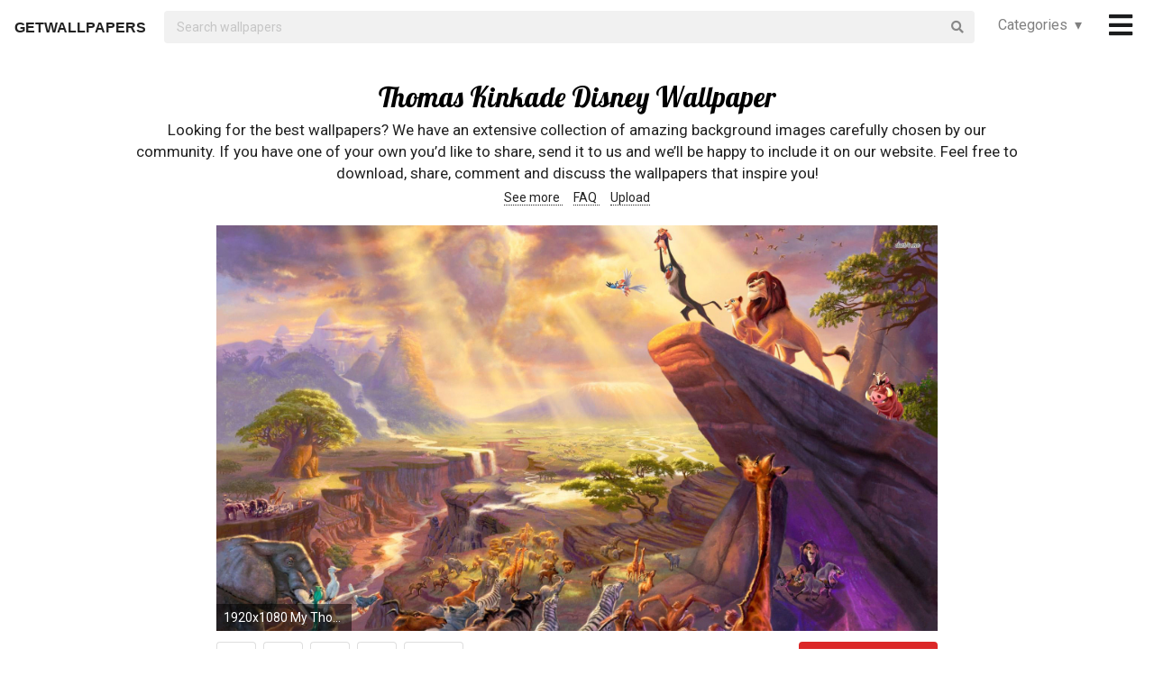

--- FILE ---
content_type: text/html; charset=UTF-8
request_url: https://getwallpapers.com/collection/thomas-kinkade-disney-wallpaper
body_size: 33172
content:
<!DOCTYPE html>
<html lang="en">
<head>
    <meta charset="utf-8">
    <link rel="canonical" hreflang="en" href="https://getwallpapers.com/collection/thomas-kinkade-disney-wallpaper">
    <meta name="viewport" content="width=device-width, initial-scale=1.0">
    
    
    <title>Thomas Kinkade Disney Wallpaper (55+ images)</title>
    <meta name="description" content="Find the best Thomas Kinkade Disney Wallpaper on GetWallpapers. We have 55+ background pictures for you!">
            <meta name="google-site-verification" content="aH-ymJxOUkKf3Nh2N5mu_E1P7H3rbsqHobvNFK9j6K8"/>
    <link rel="shortcut icon" type="image/ico" href="/favicon.ico"/>
    <meta name="csrf-token" content="1rDPValH3ReQCSwLaI2sWUw6UQiqY7VMeoswJ1fP">
    <link href="https://fonts.googleapis.com/css?family=Lobster|Roboto" rel="stylesheet">
    <link async rel="stylesheet" type="text/css" href="/css/app.css?id=865f8b1840c02d9eb4a5"/>
    <script>
      window.showAddThis = true;
      window.showRecaptcha = false;
      window.cookieconsent = true;
      window.appCallbacks = [];
    </script>
</head>
<body>
    <!-- Sidebar Menu -->
    <div class="ui vertical inverted right sidebar menu" style="background-color: black;">
        <a class="item header" style="font-size: 16px;" href="/">Home</a>
                <div class="item tablet only mobile only">
            <div class="header" style="font-size: 16px;">Categories</div>
            <div class="menu">
                <div class="flexbox" style="padding-top: 5px;padding-bottom: 5px">
            <div class="column">
            <div class="ui category_sidebar link list">
                                                        <a href="https://getwallpapers.com/cat/abstract"
                       class="category_sidebar item">Abstract</a>
                                                        <a href="https://getwallpapers.com/cat/animals"
                       class="category_sidebar item">Animals</a>
                                                        <a href="https://getwallpapers.com/cat/anime"
                       class="category_sidebar item">Anime</a>
                                                        <a href="https://getwallpapers.com/cat/art"
                       class="category_sidebar item">Art</a>
                                                        <a href="https://getwallpapers.com/cat/cars"
                       class="category_sidebar item">Cars</a>
                                                        <a href="https://getwallpapers.com/cat/cartoon"
                       class="category_sidebar item">Cartoon</a>
                                                        <a href="https://getwallpapers.com/cat/celebreties"
                       class="category_sidebar item">Celebreties</a>
                                                        <a href="https://getwallpapers.com/cat/city"
                       class="category_sidebar item">City</a>
                                                        <a href="https://getwallpapers.com/cat/colors"
                       class="category_sidebar item">Colors</a>
                                                        <a href="https://getwallpapers.com/cat/comics"
                       class="category_sidebar item">Comics</a>
                                                        <a href="https://getwallpapers.com/cat/fantasy"
                       class="category_sidebar item">Fantasy</a>
                                                        <a href="https://getwallpapers.com/cat/flowers"
                       class="category_sidebar item">Flowers</a>
                                                        <a href="https://getwallpapers.com/cat/food"
                       class="category_sidebar item">Food</a>
                                                        <a href="https://getwallpapers.com/cat/games"
                       class="category_sidebar item">Games</a>
                                                        <a href="https://getwallpapers.com/cat/girls"
                       class="category_sidebar item">Girls</a>
                
                
            </div>
        </div>
            <div class="column">
            <div class="ui category_sidebar link list">
                                                        <a href="https://getwallpapers.com/cat/holidays"
                       class="category_sidebar item">Holidays</a>
                                                        <a href="https://getwallpapers.com/cat/horror"
                       class="category_sidebar item">Horror</a>
                                                        <a href="https://getwallpapers.com/cat/love"
                       class="category_sidebar item">Love</a>
                                                        <a href="https://getwallpapers.com/cat/men"
                       class="category_sidebar item">Men</a>
                                                        <a href="https://getwallpapers.com/cat/military"
                       class="category_sidebar item">Military</a>
                                                        <a href="https://getwallpapers.com/cat/movies"
                       class="category_sidebar item">Movies</a>
                                                        <a href="https://getwallpapers.com/cat/music"
                       class="category_sidebar item">Music</a>
                                                        <a href="https://getwallpapers.com/cat/nature"
                       class="category_sidebar item">Nature</a>
                                                        <a href="https://getwallpapers.com/cat/other"
                       class="category_sidebar item">Other</a>
                                                        <a href="https://getwallpapers.com/cat/sci-fi"
                       class="category_sidebar item">Sci-Fi</a>
                                                        <a href="https://getwallpapers.com/cat/space"
                       class="category_sidebar item">Space</a>
                                                        <a href="https://getwallpapers.com/cat/sport"
                       class="category_sidebar item">Sport</a>
                                                        <a href="https://getwallpapers.com/cat/textures"
                       class="category_sidebar item">Textures</a>
                                                        <a href="https://getwallpapers.com/cat/travel"
                       class="category_sidebar item">Travel</a>
                                                        <a href="https://getwallpapers.com/cat/tv-series"
                       class="category_sidebar item">TV Series</a>
                
                
            </div>
        </div>
    </div>




            </div>
        </div>
        <!-- Authentication Links -->
                    <div class="item accordion">
                <div class="header title" style="font-size: 16px;">Profile&nbsp;&nbsp;▾</div>
                <div class="menu content">
                    <div class="flexbox" style="padding-top: 5px;padding-bottom: 5px">
                        <div class="column">
                            <div class="ui category_sidebar link list">
                                <div class="item">
                                    <div style="font-size: 16px; padding-bottom: 10px">Not yet authorized?</div>
                                    <a class="ui button" href="https://getwallpapers.com/user/login">Sign In</a>
                                    <a class="ui button" href="https://getwallpapers.com/user/register">Sign Up</a>
                                </div>
                            </div>
                        </div>
                    </div>
                </div>
            </div>
                <div class="item accordion">
            <div class="header title" style="font-size: 16px;">Popular collections&nbsp;&nbsp;▾</div>
            <div class="menu content">
                <div class="flexbox" style="padding-top: 5px;padding-bottom: 5px">
    <div class="column">
        <div class="ui category_sidebar link list">
                            <a title="Fall Wallpapers for Computers"
                   href="https://getwallpapers.com/collection/fall-wallpapers-for-computers"
                   class="category_sidebar v2 item">Fall Wallpapers for Computers</a>
                            <a title="Leon S Kennedy"
                   href="https://getwallpapers.com/collection/leon-s-kennedy-wallpaper"
                   class="category_sidebar v2 item">Leon S Kennedy</a>
                            <a title="Kodi HD"
                   href="https://getwallpapers.com/collection/kodi-hd-wallpaper"
                   class="category_sidebar v2 item">Kodi HD</a>
                            <a title="Lightsaber HD"
                   href="https://getwallpapers.com/collection/lightsaber-hd-wallpaper"
                   class="category_sidebar v2 item">Lightsaber HD</a>
                            <a title="Toyota Supra"
                   href="https://getwallpapers.com/collection/toyota-supra-wallpaper"
                   class="category_sidebar v2 item">Toyota Supra</a>
                            <a title="Tree of Life"
                   href="https://getwallpapers.com/collection/tree-of-life-wallpaper"
                   class="category_sidebar v2 item">Tree of Life</a>
                            <a title="Black and Red Rose"
                   href="https://getwallpapers.com/collection/black-and-red-rose-wallpaper"
                   class="category_sidebar v2 item">Black and Red Rose</a>
                            <a title="Album Cover"
                   href="https://getwallpapers.com/collection/album-cover-wallpapers"
                   class="category_sidebar v2 item">Album Cover</a>
                            <a title="Black Tile"
                   href="https://getwallpapers.com/collection/black-tile-wallpaper"
                   class="category_sidebar v2 item">Black Tile</a>
                            <a title="Key West HD"
                   href="https://getwallpapers.com/collection/key-west-hd-wallpaper"
                   class="category_sidebar v2 item">Key West HD</a>
                    </div>
    </div>
</div>



            </div>
        </div>
        <a class="item header" style="font-size: 16px;"
           href="mailto:getwallpapers7@gmail.com">Contact</a>
        <a class="item header" style="font-size: 16px;" href="https://getwallpapers.com/page-terms">Terms &
            Privacy</a>
        <a class="item header" style="font-size: 16px;"
           href="https://getwallpapers.com/page-about">About Us</a>
        <a class="item header" style="font-size: 16px;"
           href="https://getwallpapers.com/page-faq">FAQ</a>

        
        
        
        
        
        
        
        
        <div class="item" style="padding-top: 16px;padding-bottom: 40px;">
            <a href="https://getwallpapers.com"
               style="color: rgba(255,255,255,.5); font-size: 14px">© Getwallpapers.com 2024</a>
            <!--LiveInternet counter-->
            
        </div>
    </div>

    <div class="fixed main_menu">
        <div class="ui equal width middle aligned centered grid pad_horisont20">
            <div class="middle aligned equal width row">
                <div class="item" style="padding-left: 10px; padding-top: 2px;">
                    
                    <a href="https://getwallpapers.com" class="color_black logo">GETWALLPAPERS</a>
                </div>
                <div class="fluid search column">
                    <div class="ui fluid icon input">
                        <form id="search_form" method="GET" action="https://getwallpapers.com/search"></form>
                        <input id="search_input" form="search_form" name="term" type="text"
                               placeholder="Search wallpapers" style="background-color: #F1F1F1; border: 0px;">
                        <i class="search icon"></i>
                    </div>
                </div>
                <div class="item custom computer only">
                    <a id="collection_popup"
   class="default_link"
   style="">
    Categories&nbsp;&nbsp;▾
</a>
<div class="ui flowing popup categories_menu_web">
    <div class="ui two column relaxed grid">
                    <div class="column">
                <div class="ui link list">
                                                                    <a href="https://getwallpapers.com/cat/abstract"
                           class="item" style="color: black">Abstract</a>
                                                                    <a href="https://getwallpapers.com/cat/animals"
                           class="item" style="color: black">Animals</a>
                                                                    <a href="https://getwallpapers.com/cat/anime"
                           class="item" style="color: black">Anime</a>
                                                                    <a href="https://getwallpapers.com/cat/art"
                           class="item" style="color: black">Art</a>
                                                                    <a href="https://getwallpapers.com/cat/cars"
                           class="item" style="color: black">Cars</a>
                                                                    <a href="https://getwallpapers.com/cat/cartoon"
                           class="item" style="color: black">Cartoon</a>
                                                                    <a href="https://getwallpapers.com/cat/celebreties"
                           class="item" style="color: black">Celebreties</a>
                                                                    <a href="https://getwallpapers.com/cat/city"
                           class="item" style="color: black">City</a>
                                                                    <a href="https://getwallpapers.com/cat/colors"
                           class="item" style="color: black">Colors</a>
                                                                    <a href="https://getwallpapers.com/cat/comics"
                           class="item" style="color: black">Comics</a>
                                                                    <a href="https://getwallpapers.com/cat/fantasy"
                           class="item" style="color: black">Fantasy</a>
                                                                    <a href="https://getwallpapers.com/cat/flowers"
                           class="item" style="color: black">Flowers</a>
                                                                    <a href="https://getwallpapers.com/cat/food"
                           class="item" style="color: black">Food</a>
                                                                    <a href="https://getwallpapers.com/cat/games"
                           class="item" style="color: black">Games</a>
                                                                    <a href="https://getwallpapers.com/cat/girls"
                           class="item" style="color: black">Girls</a>
                                    </div>
            </div>
                    <div class="column">
                <div class="ui link list">
                                                                    <a href="https://getwallpapers.com/cat/holidays"
                           class="item" style="color: black">Holidays</a>
                                                                    <a href="https://getwallpapers.com/cat/horror"
                           class="item" style="color: black">Horror</a>
                                                                    <a href="https://getwallpapers.com/cat/love"
                           class="item" style="color: black">Love</a>
                                                                    <a href="https://getwallpapers.com/cat/men"
                           class="item" style="color: black">Men</a>
                                                                    <a href="https://getwallpapers.com/cat/military"
                           class="item" style="color: black">Military</a>
                                                                    <a href="https://getwallpapers.com/cat/movies"
                           class="item" style="color: black">Movies</a>
                                                                    <a href="https://getwallpapers.com/cat/music"
                           class="item" style="color: black">Music</a>
                                                                    <a href="https://getwallpapers.com/cat/nature"
                           class="item" style="color: black">Nature</a>
                                                                    <a href="https://getwallpapers.com/cat/other"
                           class="item" style="color: black">Other</a>
                                                                    <a href="https://getwallpapers.com/cat/sci-fi"
                           class="item" style="color: black">Sci-Fi</a>
                                                                    <a href="https://getwallpapers.com/cat/space"
                           class="item" style="color: black">Space</a>
                                                                    <a href="https://getwallpapers.com/cat/sport"
                           class="item" style="color: black">Sport</a>
                                                                    <a href="https://getwallpapers.com/cat/textures"
                           class="item" style="color: black">Textures</a>
                                                                    <a href="https://getwallpapers.com/cat/travel"
                           class="item" style="color: black">Travel</a>
                                                                    <a href="https://getwallpapers.com/cat/tv-series"
                           class="item" style="color: black">TV Series</a>
                                    </div>
            </div>
            </div>
</div>
                </div>
                <div class="item" style="padding-right: 10px;">
                    <a style="font-size: 20px;" href="javascript:void(0)" class="toc color_black">
                        <span class="custom computer only">
                              <i class="icon large black bars"></i>
                        </span>
                        <span class="custom mobile only">
                            <i class="icons">
                              <i class="icon large black bars"></i>
                              <i class="icon large black bars red_dot"></i>
                            </i>
                        </span>
                    </a>
                </div>
            </div>
        </div>
    </div>

    <div class="pusher" style="padding-top: 88px">

            <meta name="twitter:card" content="summary_large_image">
    <meta name="twitter:title" content="Thomas Kinkade Disney Wallpaper (55+ images)">
    <meta name="twitter:description" content="Looking for the best wallpapers? We have an extensive collection of amazing background images carefully chosen by our community. If you have one of your own you’d like to share, send it to us and we’ll be happy to include it on our website. Feel free to download, share, comment and discuss the wallpapers that inspire you!">

    <style>
        ._h2 {
            font-size: 24px;
        }
    </style>
    <div class="ui grid container">
        <div class="row">
            <div class="center aligned column">
                <h1 itemprop="name" class="ui centered aligned">Thomas Kinkade Disney Wallpaper</h1>
                
                
                
                <p class="h3_like_size" style="padding-top: 5px; margin-bottom: 5px;">
                    Looking for the best wallpapers? We have an extensive collection of amazing background images carefully chosen by our community. If you have one of your own you’d like to share, send it to us and we’ll be happy to include it on our website. Feel free to download, share, comment and discuss the wallpapers that inspire you!
                </p>
                <div style="padding-bottom: 20px;">
                    
                    
                    
                    <a href="#related" class="color_black" style="border-bottom: 1px dotted;">
                        See more
                    </a>&nbsp;&nbsp;&nbsp;
                    <a href="#guide" class="color_black" style="border-bottom: 1px dotted;">
                        FAQ
                    </a>&nbsp;&nbsp;&nbsp;
                    <a href="#upload" class="color_black" style="border-bottom: 1px dotted;">
                        Upload
                    </a>
                </div>
                
                
                
                
                
                
                
                
                
                
                
                
            </div>
        </div>
    </div>

    <style>
  .single_image img:hover {
    cursor: pointer;
  }
</style>
<div class="flexbox column single_image pad_horisont15">
                        <meta name="twitter:image" content="https://getwallpapers.com/wallpaper/full/9/2/4/372798.jpg">
                <div id="372798"
             data-fullimg="/wallpaper/full/9/2/4/372798.jpg"
             data-or="1920x1080"
             data-fsb="http://www.facebook.com/sharer.php?u=https://getwallpapers.com/collection/thomas-kinkade-disney-wallpaper%23372798"
             data-tw="https://twitter.com/share?url=https://getwallpapers.com/collection/thomas-kinkade-disney-wallpaper%23372798&amp;text=Thomas Kinkade Disney Wallpaper&amp;hashtags=thomaskinkadedisney,wallpapers"
             data-pin="javascript:void((function()%7Bvar%20e=document.createElement('script');e.setAttribute('type','text/javascript');e.setAttribute('charset','UTF-8');e.setAttribute('src','https://assets.pinterest.com/js/pinmarklet.js?r='+Math.random()*99999999);document.body.appendChild(e)%7D)());"
             data-download="https://getwallpapers.com/wallpaper/download/372798"
             class="flexbox_item">
            <div class="wrapper">
                <img class="isWiden thumb preload ads_popup tothemoon"

                     data-id="eyJpdiI6IkhxaFwvKzFaRlVzelhkZkhRR21xUkxnPT0iLCJ2YWx1ZSI6IjIweUpqUnJaTytWM09BZlBCY1lvaVE9PSIsIm1hYyI6ImQ3YTcwMTZjZTQzYmRjNDY5YzU1OTE2MGNkNWQ4MzBhMTE4YTY3NzYxNGNkOGViNzI1Nzc4NWRkMDdlMGUwNDAifQ=="
                     alt="1920x1080 My Thomas Kinkade Puzzle Collection Disney Amino"
                     decoding="async"
                     src="/wallpaper/full/9/2/4/372798.jpg"
                     srcSet="/preview-825-550.png"
                     data-download="https://getwallpapers.com/wallpaper/download/372798"
                     data-srcset="/wallpaper/full/9/2/4/372798.jpg">
                <div class="image_cap">
                    <span class="color_white">1920x1080 My Thomas Kinkade Puzzle Collection Disney Amino</span>
                </div>
            </div>
        </div>
        <div class="flexbox_item bottom_panel">
            <div class="flexbox">
                <div style="width: 100%">
                    <a rel="nofollow" href="http://www.facebook.com/sharer.php?u=https://getwallpapers.com/collection/thomas-kinkade-disney-wallpaper%23372798"
                       target="_blank"
                       class="ui icon basic button" style="margin-right: 5px">
                        <i class="facebook icon"></i>
                    </a>
                    <a rel="nofollow"
                       href="javascript:void((function()%7Bvar%20e=document.createElement('script');e.setAttribute('type','text/javascript');e.setAttribute('charset','UTF-8');e.setAttribute('src','https://assets.pinterest.com/js/pinmarklet.js?r='+Math.random()*99999999);document.body.appendChild(e)%7D)());"
                       target="_blank"
                       class="ui icon basic button" style="margin-right: 5px">
                        <i class="pinterest square icon"></i>
                    </a>
                    <a rel="nofollow"
                       href="https://twitter.com/share?url=https://getwallpapers.com/collection/thomas-kinkade-disney-wallpaper%23372798&amp;text=Thomas Kinkade Disney Wallpaper&amp;hashtags=thomaskinkadedisney,wallpapers"
                       target="_blank"
                       class="ui icon basic button" style="margin-right: 5px">
                        <i class="twitter icon"></i>
                    </a>
                    <button class="ui icon basic button complaint" style="margin-right: 5px"
                            data-id="372798"
                            data-resource-modal="https://getwallpapers.com/complaint/modal/372798">
                        <i class="flag icon"></i>
                    </button>
                                            <a
                                href="https://getwallpapers.com/user/profile"
                                class="ui icon basic button" style="margin-right: 5px">
                            <i class="heart outline icon"></i>&MediumSpace;<span class="text">56</span>
                        </a>
                    
                </div>

                <div class="" style="flex-shrink: 0; text-align: end; align-self: flex-end">
                    <a href="/wallpaper/full/9/2/4/372798.jpg" id="image-372798"
                       data-id="eyJpdiI6IktcL1R3OEVHMk9sM2JOOG9CNlwvc2NZZz09IiwidmFsdWUiOiJxQVVqOFwvZzlzUnpJRlI3UTIwclRhUT09IiwibWFjIjoiMzVlOTQyZjUwNzM4M2ZmZTE0NjI5ZmE2ZjQ3MmU2OTk4YzhmMjg0N2RhNTljNzZiMzM4ZmNjZTk2ODdkZGIwMCJ9"
                       data-download="https://getwallpapers.com/wallpaper/download/372798"
                       class="ui small red button tothemoon download_button ads_popup">
                            <span class="ui inverted">
                                <i class="icon arrow down"></i>
                                <span class="download_text">Download</span>
                            </span>
                    </a>
                </div>
            </div>










        </div>

                    <div id="371560"
             data-fullimg="/wallpaper/full/0/5/2/371560.jpg"
             data-or="1920x1080"
             data-fsb="http://www.facebook.com/sharer.php?u=https://getwallpapers.com/collection/thomas-kinkade-disney-wallpaper%23371560"
             data-tw="https://twitter.com/share?url=https://getwallpapers.com/collection/thomas-kinkade-disney-wallpaper%23371560&amp;text=Thomas Kinkade Disney Wallpaper&amp;hashtags=thomaskinkadedisney,wallpapers"
             data-pin="javascript:void((function()%7Bvar%20e=document.createElement('script');e.setAttribute('type','text/javascript');e.setAttribute('charset','UTF-8');e.setAttribute('src','https://assets.pinterest.com/js/pinmarklet.js?r='+Math.random()*99999999);document.body.appendChild(e)%7D)());"
             data-download="https://getwallpapers.com/wallpaper/download/371560"
             class="flexbox_item">
            <div class="wrapper">
                <img class="isWiden thumb preload ads_popup tothemoon"

                     data-id="eyJpdiI6IktpVHFEYTk0VDgyYWhob3Vqd2M4dlE9PSIsInZhbHVlIjoiNDVcL1FEVVdtZ1lnVGhiQ0FMb2xcL1VnPT0iLCJtYWMiOiI3YzE0YTY5YjQxOTUyNTlkYzkxZGNhMjNkNDk2NjkwZmM1ZTdiMGNhM2ZjNzhiMGEyNTQ4ZmYzNmVmOTA4ZDMyIn0="
                     alt="1920x1080 Thomas Kinkade Wallpaper, Paintings, Art, HD, Desktop, Thomas Kinkade ."
                     decoding="async"
                     src="/wallpaper/full/0/5/2/371560.jpg"
                     srcSet="/preview-825-550.png"
                     data-download="https://getwallpapers.com/wallpaper/download/371560"
                     data-srcset="/wallpaper/full/0/5/2/371560.jpg">
                <div class="image_cap">
                    <span class="color_white">1920x1080 Thomas Kinkade Wallpaper, Paintings, Art, HD, Desktop, Thomas Kinkade .</span>
                </div>
            </div>
        </div>
        <div class="flexbox_item bottom_panel">
            <div class="flexbox">
                <div style="width: 100%">
                    <a rel="nofollow" href="http://www.facebook.com/sharer.php?u=https://getwallpapers.com/collection/thomas-kinkade-disney-wallpaper%23371560"
                       target="_blank"
                       class="ui icon basic button" style="margin-right: 5px">
                        <i class="facebook icon"></i>
                    </a>
                    <a rel="nofollow"
                       href="javascript:void((function()%7Bvar%20e=document.createElement('script');e.setAttribute('type','text/javascript');e.setAttribute('charset','UTF-8');e.setAttribute('src','https://assets.pinterest.com/js/pinmarklet.js?r='+Math.random()*99999999);document.body.appendChild(e)%7D)());"
                       target="_blank"
                       class="ui icon basic button" style="margin-right: 5px">
                        <i class="pinterest square icon"></i>
                    </a>
                    <a rel="nofollow"
                       href="https://twitter.com/share?url=https://getwallpapers.com/collection/thomas-kinkade-disney-wallpaper%23371560&amp;text=Thomas Kinkade Disney Wallpaper&amp;hashtags=thomaskinkadedisney,wallpapers"
                       target="_blank"
                       class="ui icon basic button" style="margin-right: 5px">
                        <i class="twitter icon"></i>
                    </a>
                    <button class="ui icon basic button complaint" style="margin-right: 5px"
                            data-id="371560"
                            data-resource-modal="https://getwallpapers.com/complaint/modal/371560">
                        <i class="flag icon"></i>
                    </button>
                                            <a
                                href="https://getwallpapers.com/user/profile"
                                class="ui icon basic button" style="margin-right: 5px">
                            <i class="heart outline icon"></i>&MediumSpace;<span class="text">71</span>
                        </a>
                    
                </div>

                <div class="" style="flex-shrink: 0; text-align: end; align-self: flex-end">
                    <a href="/wallpaper/full/0/5/2/371560.jpg" id="image-371560"
                       data-id="eyJpdiI6InJDNU52XC9uc1h1WEhZTkVITXB0SElRPT0iLCJ2YWx1ZSI6ImJMVThJTVc0THBOOWM3VHZBMTN3MEE9PSIsIm1hYyI6ImY1MjViNGY4NWIzYjU0OTU4ZTdlNmU3MzMxNzVhN2RlYTkzNGUxNTZmMzEwOWJiOGY5ZjA5ZDM3NDAwZjQ4MGMifQ=="
                       data-download="https://getwallpapers.com/wallpaper/download/371560"
                       class="ui small red button tothemoon download_button ads_popup">
                            <span class="ui inverted">
                                <i class="icon arrow down"></i>
                                <span class="download_text">Download</span>
                            </span>
                    </a>
                </div>
            </div>










        </div>

                    <div id="371642"
             data-fullimg="/wallpaper/full/7/b/5/371642.jpg"
             data-or="1920x1200"
             data-fsb="http://www.facebook.com/sharer.php?u=https://getwallpapers.com/collection/thomas-kinkade-disney-wallpaper%23371642"
             data-tw="https://twitter.com/share?url=https://getwallpapers.com/collection/thomas-kinkade-disney-wallpaper%23371642&amp;text=Thomas Kinkade Disney Wallpaper&amp;hashtags=thomaskinkadedisney,wallpapers"
             data-pin="javascript:void((function()%7Bvar%20e=document.createElement('script');e.setAttribute('type','text/javascript');e.setAttribute('charset','UTF-8');e.setAttribute('src','https://assets.pinterest.com/js/pinmarklet.js?r='+Math.random()*99999999);document.body.appendChild(e)%7D)());"
             data-download="https://getwallpapers.com/wallpaper/download/371642"
             class="flexbox_item">
            <div class="wrapper">
                <img class="isWiden thumb preload ads_popup tothemoon"

                     data-id="eyJpdiI6IkNZV09qT3NQUVJ1NWJPdnV5a0h3bVE9PSIsInZhbHVlIjoiUGtjNE1ZTytKKzNNMEtRemc3VXdWZz09IiwibWFjIjoiZWNhNWEyOWFjYTNhZGJiNWRiMGJmZWU3MzU2MDI2MDU1NTQyODUwYzQxOTA4NzIwZDNiMTlhMTE3NzU5YmJiMiJ9"
                     alt="1920x1200 ... thomas kinkade christmas wallpapers wallpaper cave ..."
                     decoding="async"
                     src="/wallpaper/full/7/b/5/371642.jpg"
                     srcSet="/preview-825-550.png"
                     data-download="https://getwallpapers.com/wallpaper/download/371642"
                     data-srcset="/wallpaper/full/7/b/5/371642.jpg">
                <div class="image_cap">
                    <span class="color_white">1920x1200 ... thomas kinkade christmas wallpapers wallpaper cave ...</span>
                </div>
            </div>
        </div>
        <div class="flexbox_item bottom_panel">
            <div class="flexbox">
                <div style="width: 100%">
                    <a rel="nofollow" href="http://www.facebook.com/sharer.php?u=https://getwallpapers.com/collection/thomas-kinkade-disney-wallpaper%23371642"
                       target="_blank"
                       class="ui icon basic button" style="margin-right: 5px">
                        <i class="facebook icon"></i>
                    </a>
                    <a rel="nofollow"
                       href="javascript:void((function()%7Bvar%20e=document.createElement('script');e.setAttribute('type','text/javascript');e.setAttribute('charset','UTF-8');e.setAttribute('src','https://assets.pinterest.com/js/pinmarklet.js?r='+Math.random()*99999999);document.body.appendChild(e)%7D)());"
                       target="_blank"
                       class="ui icon basic button" style="margin-right: 5px">
                        <i class="pinterest square icon"></i>
                    </a>
                    <a rel="nofollow"
                       href="https://twitter.com/share?url=https://getwallpapers.com/collection/thomas-kinkade-disney-wallpaper%23371642&amp;text=Thomas Kinkade Disney Wallpaper&amp;hashtags=thomaskinkadedisney,wallpapers"
                       target="_blank"
                       class="ui icon basic button" style="margin-right: 5px">
                        <i class="twitter icon"></i>
                    </a>
                    <button class="ui icon basic button complaint" style="margin-right: 5px"
                            data-id="371642"
                            data-resource-modal="https://getwallpapers.com/complaint/modal/371642">
                        <i class="flag icon"></i>
                    </button>
                                            <a
                                href="https://getwallpapers.com/user/profile"
                                class="ui icon basic button" style="margin-right: 5px">
                            <i class="heart outline icon"></i>&MediumSpace;<span class="text">69</span>
                        </a>
                    
                </div>

                <div class="" style="flex-shrink: 0; text-align: end; align-self: flex-end">
                    <a href="/wallpaper/full/7/b/5/371642.jpg" id="image-371642"
                       data-id="eyJpdiI6IlB4RjZJZ1o1OWNodjRRNnhzZWVHdGc9PSIsInZhbHVlIjoiOTJFQ0Q2TkxiYmw1b2xcL0dGK0NROVE9PSIsIm1hYyI6ImJkYWExYWI4ZGQ1Mjc5ODBmYTFjMDUxMzRjZTY0YzdlNTY4YWFiNjJjYWMwNWZmYzc2OWE3YWEzMDg0YzdlZDUifQ=="
                       data-download="https://getwallpapers.com/wallpaper/download/371642"
                       class="ui small red button tothemoon download_button ads_popup">
                            <span class="ui inverted">
                                <i class="icon arrow down"></i>
                                <span class="download_text">Download</span>
                            </span>
                    </a>
                </div>
            </div>










        </div>

                    <div id="372319"
             data-fullimg="/wallpaper/full/1/6/2/372319.jpg"
             data-or="2560x1600"
             data-fsb="http://www.facebook.com/sharer.php?u=https://getwallpapers.com/collection/thomas-kinkade-disney-wallpaper%23372319"
             data-tw="https://twitter.com/share?url=https://getwallpapers.com/collection/thomas-kinkade-disney-wallpaper%23372319&amp;text=Thomas Kinkade Disney Wallpaper&amp;hashtags=thomaskinkadedisney,wallpapers"
             data-pin="javascript:void((function()%7Bvar%20e=document.createElement('script');e.setAttribute('type','text/javascript');e.setAttribute('charset','UTF-8');e.setAttribute('src','https://assets.pinterest.com/js/pinmarklet.js?r='+Math.random()*99999999);document.body.appendChild(e)%7D)());"
             data-download="https://getwallpapers.com/wallpaper/download/372319"
             class="flexbox_item">
            <div class="wrapper">
                <img class="isWiden thumb preload ads_popup tothemoon"

                     data-id="eyJpdiI6IlFCZk5tQlRcL1dJejA1cVZhZW1QUG93PT0iLCJ2YWx1ZSI6IjVOVUp5dkdGTHNaRWZ0QVFTNjZlZ1E9PSIsIm1hYyI6Ijc3MDVhNWEzY2YwNmIzOTc1ZmRhOWFlNTA5NDhkNTYyM2U1OGQzYzU0MWU4NmM4ZjU4ZDVmMWRjM2JiYjk5NDIifQ=="
                     alt="2560x1600 ... Thomas Kinkade Thomas, Front Truck, Way, Kinkade, ..."
                     decoding="async"
                     src="/wallpaper/full/1/6/2/372319.jpg"
                     srcSet="/preview-825-550.png"
                     data-download="https://getwallpapers.com/wallpaper/download/372319"
                     data-srcset="/wallpaper/full/1/6/2/372319.jpg">
                <div class="image_cap">
                    <span class="color_white">2560x1600 ... Thomas Kinkade Thomas, Front Truck, Way, Kinkade, ...</span>
                </div>
            </div>
        </div>
        <div class="flexbox_item bottom_panel">
            <div class="flexbox">
                <div style="width: 100%">
                    <a rel="nofollow" href="http://www.facebook.com/sharer.php?u=https://getwallpapers.com/collection/thomas-kinkade-disney-wallpaper%23372319"
                       target="_blank"
                       class="ui icon basic button" style="margin-right: 5px">
                        <i class="facebook icon"></i>
                    </a>
                    <a rel="nofollow"
                       href="javascript:void((function()%7Bvar%20e=document.createElement('script');e.setAttribute('type','text/javascript');e.setAttribute('charset','UTF-8');e.setAttribute('src','https://assets.pinterest.com/js/pinmarklet.js?r='+Math.random()*99999999);document.body.appendChild(e)%7D)());"
                       target="_blank"
                       class="ui icon basic button" style="margin-right: 5px">
                        <i class="pinterest square icon"></i>
                    </a>
                    <a rel="nofollow"
                       href="https://twitter.com/share?url=https://getwallpapers.com/collection/thomas-kinkade-disney-wallpaper%23372319&amp;text=Thomas Kinkade Disney Wallpaper&amp;hashtags=thomaskinkadedisney,wallpapers"
                       target="_blank"
                       class="ui icon basic button" style="margin-right: 5px">
                        <i class="twitter icon"></i>
                    </a>
                    <button class="ui icon basic button complaint" style="margin-right: 5px"
                            data-id="372319"
                            data-resource-modal="https://getwallpapers.com/complaint/modal/372319">
                        <i class="flag icon"></i>
                    </button>
                                            <a
                                href="https://getwallpapers.com/user/profile"
                                class="ui icon basic button" style="margin-right: 5px">
                            <i class="heart outline icon"></i>&MediumSpace;<span class="text">32</span>
                        </a>
                    
                </div>

                <div class="" style="flex-shrink: 0; text-align: end; align-self: flex-end">
                    <a href="/wallpaper/full/1/6/2/372319.jpg" id="image-372319"
                       data-id="eyJpdiI6ImRrQ0lRYWlsTjJnVHhtczIwRmNVUHc9PSIsInZhbHVlIjoiMHlcL082SmtSSnNQKytXRzRTOUpKRmc9PSIsIm1hYyI6IjUzMDBjOGQzOWJhMGYzZWQ3OGRlZTAzZGNmZjAwZmEzZjhhNzI3Y2Q1YWNjNjdjMjE4YzgxODU4OTMzM2VmNmYifQ=="
                       data-download="https://getwallpapers.com/wallpaper/download/372319"
                       class="ui small red button tothemoon download_button ads_popup">
                            <span class="ui inverted">
                                <i class="icon arrow down"></i>
                                <span class="download_text">Download</span>
                            </span>
                    </a>
                </div>
            </div>










        </div>

                    <div id="371708"
             data-fullimg="/wallpaper/full/2/7/1/371708.jpg"
             data-or="1920x1080"
             data-fsb="http://www.facebook.com/sharer.php?u=https://getwallpapers.com/collection/thomas-kinkade-disney-wallpaper%23371708"
             data-tw="https://twitter.com/share?url=https://getwallpapers.com/collection/thomas-kinkade-disney-wallpaper%23371708&amp;text=Thomas Kinkade Disney Wallpaper&amp;hashtags=thomaskinkadedisney,wallpapers"
             data-pin="javascript:void((function()%7Bvar%20e=document.createElement('script');e.setAttribute('type','text/javascript');e.setAttribute('charset','UTF-8');e.setAttribute('src','https://assets.pinterest.com/js/pinmarklet.js?r='+Math.random()*99999999);document.body.appendChild(e)%7D)());"
             data-download="https://getwallpapers.com/wallpaper/download/371708"
             class="flexbox_item">
            <div class="wrapper">
                <img class="isWiden thumb preload ads_popup tothemoon"

                     data-id="eyJpdiI6Im9Gblg2XC9lRkkxTGhMdjNqNE1UVE5RPT0iLCJ2YWx1ZSI6ImxUVUUyXC95dHNJM2hhRTVDdk1sVXBRPT0iLCJtYWMiOiIzODYwZWNiNGE1YTFiNTA3NzJjZWZmMTBkNTdjNzExNGFiMzFlMzZjNWJkNzY4YzllODllOWQ5MGVkYzFlMjdmIn0="
                     alt="1920x1080 Thomas Kinkade (30)"
                     decoding="async"
                     src="/wallpaper/full/2/7/1/371708.jpg"
                     srcSet="/preview-825-550.png"
                     data-download="https://getwallpapers.com/wallpaper/download/371708"
                     data-srcset="/wallpaper/full/2/7/1/371708.jpg">
                <div class="image_cap">
                    <span class="color_white">1920x1080 Thomas Kinkade (30)</span>
                </div>
            </div>
        </div>
        <div class="flexbox_item bottom_panel">
            <div class="flexbox">
                <div style="width: 100%">
                    <a rel="nofollow" href="http://www.facebook.com/sharer.php?u=https://getwallpapers.com/collection/thomas-kinkade-disney-wallpaper%23371708"
                       target="_blank"
                       class="ui icon basic button" style="margin-right: 5px">
                        <i class="facebook icon"></i>
                    </a>
                    <a rel="nofollow"
                       href="javascript:void((function()%7Bvar%20e=document.createElement('script');e.setAttribute('type','text/javascript');e.setAttribute('charset','UTF-8');e.setAttribute('src','https://assets.pinterest.com/js/pinmarklet.js?r='+Math.random()*99999999);document.body.appendChild(e)%7D)());"
                       target="_blank"
                       class="ui icon basic button" style="margin-right: 5px">
                        <i class="pinterest square icon"></i>
                    </a>
                    <a rel="nofollow"
                       href="https://twitter.com/share?url=https://getwallpapers.com/collection/thomas-kinkade-disney-wallpaper%23371708&amp;text=Thomas Kinkade Disney Wallpaper&amp;hashtags=thomaskinkadedisney,wallpapers"
                       target="_blank"
                       class="ui icon basic button" style="margin-right: 5px">
                        <i class="twitter icon"></i>
                    </a>
                    <button class="ui icon basic button complaint" style="margin-right: 5px"
                            data-id="371708"
                            data-resource-modal="https://getwallpapers.com/complaint/modal/371708">
                        <i class="flag icon"></i>
                    </button>
                                            <a
                                href="https://getwallpapers.com/user/profile"
                                class="ui icon basic button" style="margin-right: 5px">
                            <i class="heart outline icon"></i>&MediumSpace;<span class="text">33</span>
                        </a>
                    
                </div>

                <div class="" style="flex-shrink: 0; text-align: end; align-self: flex-end">
                    <a href="/wallpaper/full/2/7/1/371708.jpg" id="image-371708"
                       data-id="eyJpdiI6IjlJMEZ1Mm9yNVwvUEZwZ3Q5SU9qQ3l3PT0iLCJ2YWx1ZSI6Im5rdmliMTZ6azNwTmczcWpXWXkxZkE9PSIsIm1hYyI6IjIzZmJhMzcyZTU5YjkxMWM1MzBhZGRiNGI2N2M2NDIxYmMyOWIzMmViMWZiZGNjODQ0YjYwOWE5ZDE1ZTVlOTUifQ=="
                       data-download="https://getwallpapers.com/wallpaper/download/371708"
                       class="ui small red button tothemoon download_button ads_popup">
                            <span class="ui inverted">
                                <i class="icon arrow down"></i>
                                <span class="download_text">Download</span>
                            </span>
                    </a>
                </div>
            </div>










        </div>

                    <div id="372905"
             data-fullimg="/wallpaper/full/0/e/2/372905.jpg"
             data-or="2048x2048"
             data-fsb="http://www.facebook.com/sharer.php?u=https://getwallpapers.com/collection/thomas-kinkade-disney-wallpaper%23372905"
             data-tw="https://twitter.com/share?url=https://getwallpapers.com/collection/thomas-kinkade-disney-wallpaper%23372905&amp;text=Thomas Kinkade Disney Wallpaper&amp;hashtags=thomaskinkadedisney,wallpapers"
             data-pin="javascript:void((function()%7Bvar%20e=document.createElement('script');e.setAttribute('type','text/javascript');e.setAttribute('charset','UTF-8');e.setAttribute('src','https://assets.pinterest.com/js/pinmarklet.js?r='+Math.random()*99999999);document.body.appendChild(e)%7D)());"
             data-download="https://getwallpapers.com/wallpaper/download/372905"
             class="flexbox_item">
            <div class="wrapper">
                <img class="isWiden thumb preload ads_popup tothemoon"

                     data-id="eyJpdiI6Im5hTG5QVDNjVDNRZUZNRXkzWWVYcGc9PSIsInZhbHVlIjoiMGxhTTU0M05rdEgyUE5pekVLK2xHdz09IiwibWFjIjoiNDRkODJjYjE5ZTkxMTZlZjMwYTNlZmJiYTU4YTZhNjlmNzQwYmMzYTExZjdmYmI5MTRlODhiZTkzOTk1NmVlYiJ9"
                     alt="2048x2048 Thomas Kinkade Beauty and the Beast"
                     decoding="async"
                     src="/wallpaper/full/0/e/2/372905.jpg"
                     srcSet="/preview-825-550.png"
                     data-download="https://getwallpapers.com/wallpaper/download/372905"
                     data-srcset="/wallpaper/full/0/e/2/372905.jpg">
                <div class="image_cap">
                    <span class="color_white">2048x2048 Thomas Kinkade Beauty and the Beast</span>
                </div>
            </div>
        </div>
        <div class="flexbox_item bottom_panel">
            <div class="flexbox">
                <div style="width: 100%">
                    <a rel="nofollow" href="http://www.facebook.com/sharer.php?u=https://getwallpapers.com/collection/thomas-kinkade-disney-wallpaper%23372905"
                       target="_blank"
                       class="ui icon basic button" style="margin-right: 5px">
                        <i class="facebook icon"></i>
                    </a>
                    <a rel="nofollow"
                       href="javascript:void((function()%7Bvar%20e=document.createElement('script');e.setAttribute('type','text/javascript');e.setAttribute('charset','UTF-8');e.setAttribute('src','https://assets.pinterest.com/js/pinmarklet.js?r='+Math.random()*99999999);document.body.appendChild(e)%7D)());"
                       target="_blank"
                       class="ui icon basic button" style="margin-right: 5px">
                        <i class="pinterest square icon"></i>
                    </a>
                    <a rel="nofollow"
                       href="https://twitter.com/share?url=https://getwallpapers.com/collection/thomas-kinkade-disney-wallpaper%23372905&amp;text=Thomas Kinkade Disney Wallpaper&amp;hashtags=thomaskinkadedisney,wallpapers"
                       target="_blank"
                       class="ui icon basic button" style="margin-right: 5px">
                        <i class="twitter icon"></i>
                    </a>
                    <button class="ui icon basic button complaint" style="margin-right: 5px"
                            data-id="372905"
                            data-resource-modal="https://getwallpapers.com/complaint/modal/372905">
                        <i class="flag icon"></i>
                    </button>
                                            <a
                                href="https://getwallpapers.com/user/profile"
                                class="ui icon basic button" style="margin-right: 5px">
                            <i class="heart outline icon"></i>&MediumSpace;<span class="text">4</span>
                        </a>
                    
                </div>

                <div class="" style="flex-shrink: 0; text-align: end; align-self: flex-end">
                    <a href="/wallpaper/full/0/e/2/372905.jpg" id="image-372905"
                       data-id="eyJpdiI6InJaOFhxYlVsdElHSHVpWGZIcG05ZHc9PSIsInZhbHVlIjoiY29PcDNHWHlEREVzK1ZtV3E5WktsUT09IiwibWFjIjoiMTg1ZTRhZDFlZDBlNGM0NWMyNTY1NDQ4NjM4NDU5NjMwZjU0NTU5YmViZjJhNDFlOWRiNmYxYzU3YTA4YmZhOSJ9"
                       data-download="https://getwallpapers.com/wallpaper/download/372905"
                       class="ui small red button tothemoon download_button ads_popup">
                            <span class="ui inverted">
                                <i class="icon arrow down"></i>
                                <span class="download_text">Download</span>
                            </span>
                    </a>
                </div>
            </div>










        </div>

                    <div id="371333"
             data-fullimg="/wallpaper/full/b/d/7/371333.jpg"
             data-or="1920x1200"
             data-fsb="http://www.facebook.com/sharer.php?u=https://getwallpapers.com/collection/thomas-kinkade-disney-wallpaper%23371333"
             data-tw="https://twitter.com/share?url=https://getwallpapers.com/collection/thomas-kinkade-disney-wallpaper%23371333&amp;text=Thomas Kinkade Disney Wallpaper&amp;hashtags=thomaskinkadedisney,wallpapers"
             data-pin="javascript:void((function()%7Bvar%20e=document.createElement('script');e.setAttribute('type','text/javascript');e.setAttribute('charset','UTF-8');e.setAttribute('src','https://assets.pinterest.com/js/pinmarklet.js?r='+Math.random()*99999999);document.body.appendChild(e)%7D)());"
             data-download="https://getwallpapers.com/wallpaper/download/371333"
             class="flexbox_item">
            <div class="wrapper">
                <img class="isWiden thumb preload ads_popup tothemoon"

                     data-id="eyJpdiI6IlRiTnFrc0VJN29uZGlrZVVQWlwvaU1RPT0iLCJ2YWx1ZSI6IlFHeDlPbUxwYUV5c1hvUUhDcWRPUWc9PSIsIm1hYyI6IjFjN2UyNTQyNjk4MGU3ZTMzZDg1ODQzODgzNDYyZGVlNGMxNDgxMTMyMGRjNjk4NGE2ZWYzMmU2NTBkYzAxODYifQ=="
                     alt="1920x1200 Wallpapers For &gt; Thomas Kinkade Disney Dreams Collection Wallpaper"
                     decoding="async"
                     src="/wallpaper/full/b/d/7/371333.jpg"
                     srcSet="/preview-825-550.png"
                     data-download="https://getwallpapers.com/wallpaper/download/371333"
                     data-srcset="/wallpaper/full/b/d/7/371333.jpg">
                <div class="image_cap">
                    <span class="color_white">1920x1200 Wallpapers For &gt; Thomas Kinkade Disney Dreams Collection Wallpaper</span>
                </div>
            </div>
        </div>
        <div class="flexbox_item bottom_panel">
            <div class="flexbox">
                <div style="width: 100%">
                    <a rel="nofollow" href="http://www.facebook.com/sharer.php?u=https://getwallpapers.com/collection/thomas-kinkade-disney-wallpaper%23371333"
                       target="_blank"
                       class="ui icon basic button" style="margin-right: 5px">
                        <i class="facebook icon"></i>
                    </a>
                    <a rel="nofollow"
                       href="javascript:void((function()%7Bvar%20e=document.createElement('script');e.setAttribute('type','text/javascript');e.setAttribute('charset','UTF-8');e.setAttribute('src','https://assets.pinterest.com/js/pinmarklet.js?r='+Math.random()*99999999);document.body.appendChild(e)%7D)());"
                       target="_blank"
                       class="ui icon basic button" style="margin-right: 5px">
                        <i class="pinterest square icon"></i>
                    </a>
                    <a rel="nofollow"
                       href="https://twitter.com/share?url=https://getwallpapers.com/collection/thomas-kinkade-disney-wallpaper%23371333&amp;text=Thomas Kinkade Disney Wallpaper&amp;hashtags=thomaskinkadedisney,wallpapers"
                       target="_blank"
                       class="ui icon basic button" style="margin-right: 5px">
                        <i class="twitter icon"></i>
                    </a>
                    <button class="ui icon basic button complaint" style="margin-right: 5px"
                            data-id="371333"
                            data-resource-modal="https://getwallpapers.com/complaint/modal/371333">
                        <i class="flag icon"></i>
                    </button>
                                            <a
                                href="https://getwallpapers.com/user/profile"
                                class="ui icon basic button" style="margin-right: 5px">
                            <i class="heart outline icon"></i>&MediumSpace;<span class="text">7</span>
                        </a>
                    
                </div>

                <div class="" style="flex-shrink: 0; text-align: end; align-self: flex-end">
                    <a href="/wallpaper/full/b/d/7/371333.jpg" id="image-371333"
                       data-id="eyJpdiI6InJmZGptQzlxZlVCNVpWVGxwRGtDbXc9PSIsInZhbHVlIjoiUWpHbFlOSldxUGZHSXhPUDBIM3cyZz09IiwibWFjIjoiYTBjYjA4NzFlNDhlOWJhNmMzY2ViMmY5ZGQ2OGYzNWYyMzRmMThhMGRkYmZlZTM3OWYwZTVmZDA5NGQ4Zjc3YyJ9"
                       data-download="https://getwallpapers.com/wallpaper/download/371333"
                       class="ui small red button tothemoon download_button ads_popup">
                            <span class="ui inverted">
                                <i class="icon arrow down"></i>
                                <span class="download_text">Download</span>
                            </span>
                    </a>
                </div>
            </div>










        </div>

                    <div id="371312"
             data-fullimg="/wallpaper/full/2/a/0/371312.jpg"
             data-or="3000x2027"
             data-fsb="http://www.facebook.com/sharer.php?u=https://getwallpapers.com/collection/thomas-kinkade-disney-wallpaper%23371312"
             data-tw="https://twitter.com/share?url=https://getwallpapers.com/collection/thomas-kinkade-disney-wallpaper%23371312&amp;text=Thomas Kinkade Disney Wallpaper&amp;hashtags=thomaskinkadedisney,wallpapers"
             data-pin="javascript:void((function()%7Bvar%20e=document.createElement('script');e.setAttribute('type','text/javascript');e.setAttribute('charset','UTF-8');e.setAttribute('src','https://assets.pinterest.com/js/pinmarklet.js?r='+Math.random()*99999999);document.body.appendChild(e)%7D)());"
             data-download="https://getwallpapers.com/wallpaper/download/371312"
             class="flexbox_item">
            <div class="wrapper">
                <img class="isWiden thumb preload ads_popup tothemoon"

                     data-id="eyJpdiI6IlNnOTlUS0dCWmNhMERabU1wVDZcL1ZBPT0iLCJ2YWx1ZSI6Ik1heW5sb2VrS0xUZDFub0hXVlZrN0E9PSIsIm1hYyI6IjIxMWNjOTk5NmFjZTk0ZWNjNWVhZjAzYzk0NGI3Yjc0YTE2MzM2MWJjOTgzNmMzZjVhN2RmZTQyYmJlMjM0MjcifQ=="
                     alt="3000x2027 Wallpaper aladdin, thomas kinkade studios, walt disney, thomas kinkade ."
                     decoding="async"
                     src="/wallpaper/full/2/a/0/371312.jpg"
                     srcSet="/preview-825-550.png"
                     data-download="https://getwallpapers.com/wallpaper/download/371312"
                     data-srcset="/wallpaper/full/2/a/0/371312.jpg">
                <div class="image_cap">
                    <span class="color_white">3000x2027 Wallpaper aladdin, thomas kinkade studios, walt disney, thomas kinkade .</span>
                </div>
            </div>
        </div>
        <div class="flexbox_item bottom_panel">
            <div class="flexbox">
                <div style="width: 100%">
                    <a rel="nofollow" href="http://www.facebook.com/sharer.php?u=https://getwallpapers.com/collection/thomas-kinkade-disney-wallpaper%23371312"
                       target="_blank"
                       class="ui icon basic button" style="margin-right: 5px">
                        <i class="facebook icon"></i>
                    </a>
                    <a rel="nofollow"
                       href="javascript:void((function()%7Bvar%20e=document.createElement('script');e.setAttribute('type','text/javascript');e.setAttribute('charset','UTF-8');e.setAttribute('src','https://assets.pinterest.com/js/pinmarklet.js?r='+Math.random()*99999999);document.body.appendChild(e)%7D)());"
                       target="_blank"
                       class="ui icon basic button" style="margin-right: 5px">
                        <i class="pinterest square icon"></i>
                    </a>
                    <a rel="nofollow"
                       href="https://twitter.com/share?url=https://getwallpapers.com/collection/thomas-kinkade-disney-wallpaper%23371312&amp;text=Thomas Kinkade Disney Wallpaper&amp;hashtags=thomaskinkadedisney,wallpapers"
                       target="_blank"
                       class="ui icon basic button" style="margin-right: 5px">
                        <i class="twitter icon"></i>
                    </a>
                    <button class="ui icon basic button complaint" style="margin-right: 5px"
                            data-id="371312"
                            data-resource-modal="https://getwallpapers.com/complaint/modal/371312">
                        <i class="flag icon"></i>
                    </button>
                                            <a
                                href="https://getwallpapers.com/user/profile"
                                class="ui icon basic button" style="margin-right: 5px">
                            <i class="heart outline icon"></i>&MediumSpace;<span class="text">50</span>
                        </a>
                    
                </div>

                <div class="" style="flex-shrink: 0; text-align: end; align-self: flex-end">
                    <a href="/wallpaper/full/2/a/0/371312.jpg" id="image-371312"
                       data-id="eyJpdiI6IjVQdEJndXlXcFkrRHdNdmFlUWVIR2c9PSIsInZhbHVlIjoiK09IZTNiSnZcL1NOYXJjMEpcL043cFVRPT0iLCJtYWMiOiI0Zjg5NjhhNzFkZWRlOWNjMmZmY2M2YTQyMDBiNDk3ZWZhYzQ3NTViYWIzNDUyYTA2YWQzNmVjYjJmZDMwMzc4In0="
                       data-download="https://getwallpapers.com/wallpaper/download/371312"
                       class="ui small red button tothemoon download_button ads_popup">
                            <span class="ui inverted">
                                <i class="icon arrow down"></i>
                                <span class="download_text">Download</span>
                            </span>
                    </a>
                </div>
            </div>










        </div>

                    <div id="372814"
             data-fullimg="/wallpaper/full/b/5/1/372814.jpg"
             data-or="1939x1551"
             data-fsb="http://www.facebook.com/sharer.php?u=https://getwallpapers.com/collection/thomas-kinkade-disney-wallpaper%23372814"
             data-tw="https://twitter.com/share?url=https://getwallpapers.com/collection/thomas-kinkade-disney-wallpaper%23372814&amp;text=Thomas Kinkade Disney Wallpaper&amp;hashtags=thomaskinkadedisney,wallpapers"
             data-pin="javascript:void((function()%7Bvar%20e=document.createElement('script');e.setAttribute('type','text/javascript');e.setAttribute('charset','UTF-8');e.setAttribute('src','https://assets.pinterest.com/js/pinmarklet.js?r='+Math.random()*99999999);document.body.appendChild(e)%7D)());"
             data-download="https://getwallpapers.com/wallpaper/download/372814"
             class="flexbox_item">
            <div class="wrapper">
                <img class="isWiden thumb preload ads_popup tothemoon"

                     data-id="eyJpdiI6IjhcL25mTUxmeEtiQUNSOHM4bmJWTDdBPT0iLCJ2YWx1ZSI6ImNjcE13eTR3TndTZ0FKdFdcL3Y1Um1RPT0iLCJtYWMiOiIzNDdhNGYzMWRiOTM0MzNhMWYwYTlmNGMzNjU5MGQ1ZjA0MzU1MDUwMmNjN2EyZTg2N2QwNWQzNzI0MmMyZTg1In0="
                     alt="1939x1551 Picture Pictorial art Thomas Kinkade the blessings of autumn"
                     decoding="async"
                     src="/wallpaper/full/b/5/1/372814.jpg"
                     srcSet="/preview-825-550.png"
                     data-download="https://getwallpapers.com/wallpaper/download/372814"
                     data-srcset="/wallpaper/full/b/5/1/372814.jpg">
                <div class="image_cap">
                    <span class="color_white">1939x1551 Picture Pictorial art Thomas Kinkade the blessings of autumn</span>
                </div>
            </div>
        </div>
        <div class="flexbox_item bottom_panel">
            <div class="flexbox">
                <div style="width: 100%">
                    <a rel="nofollow" href="http://www.facebook.com/sharer.php?u=https://getwallpapers.com/collection/thomas-kinkade-disney-wallpaper%23372814"
                       target="_blank"
                       class="ui icon basic button" style="margin-right: 5px">
                        <i class="facebook icon"></i>
                    </a>
                    <a rel="nofollow"
                       href="javascript:void((function()%7Bvar%20e=document.createElement('script');e.setAttribute('type','text/javascript');e.setAttribute('charset','UTF-8');e.setAttribute('src','https://assets.pinterest.com/js/pinmarklet.js?r='+Math.random()*99999999);document.body.appendChild(e)%7D)());"
                       target="_blank"
                       class="ui icon basic button" style="margin-right: 5px">
                        <i class="pinterest square icon"></i>
                    </a>
                    <a rel="nofollow"
                       href="https://twitter.com/share?url=https://getwallpapers.com/collection/thomas-kinkade-disney-wallpaper%23372814&amp;text=Thomas Kinkade Disney Wallpaper&amp;hashtags=thomaskinkadedisney,wallpapers"
                       target="_blank"
                       class="ui icon basic button" style="margin-right: 5px">
                        <i class="twitter icon"></i>
                    </a>
                    <button class="ui icon basic button complaint" style="margin-right: 5px"
                            data-id="372814"
                            data-resource-modal="https://getwallpapers.com/complaint/modal/372814">
                        <i class="flag icon"></i>
                    </button>
                                            <a
                                href="https://getwallpapers.com/user/profile"
                                class="ui icon basic button" style="margin-right: 5px">
                            <i class="heart outline icon"></i>&MediumSpace;<span class="text">40</span>
                        </a>
                    
                </div>

                <div class="" style="flex-shrink: 0; text-align: end; align-self: flex-end">
                    <a href="/wallpaper/full/b/5/1/372814.jpg" id="image-372814"
                       data-id="eyJpdiI6Im52ZFVlVm5cL0lvOGJSRFwvbCt2eWdMZz09IiwidmFsdWUiOiJqQUw0cHBYbkpWMFduVHRGeHZuVjBBPT0iLCJtYWMiOiI5YmUxNmM2MjBkNWU3OWU3NDVlMTM5NjhkM2I4ZjViNWY1NzYzMTE0N2ZhYzk3NTNiMzc4NTc2MDEwYjYxMDgzIn0="
                       data-download="https://getwallpapers.com/wallpaper/download/372814"
                       class="ui small red button tothemoon download_button ads_popup">
                            <span class="ui inverted">
                                <i class="icon arrow down"></i>
                                <span class="download_text">Download</span>
                            </span>
                    </a>
                </div>
            </div>










        </div>

                    <div id="372402"
             data-fullimg="/wallpaper/full/a/f/c/372402.jpg"
             data-or="2200x1561"
             data-fsb="http://www.facebook.com/sharer.php?u=https://getwallpapers.com/collection/thomas-kinkade-disney-wallpaper%23372402"
             data-tw="https://twitter.com/share?url=https://getwallpapers.com/collection/thomas-kinkade-disney-wallpaper%23372402&amp;text=Thomas Kinkade Disney Wallpaper&amp;hashtags=thomaskinkadedisney,wallpapers"
             data-pin="javascript:void((function()%7Bvar%20e=document.createElement('script');e.setAttribute('type','text/javascript');e.setAttribute('charset','UTF-8');e.setAttribute('src','https://assets.pinterest.com/js/pinmarklet.js?r='+Math.random()*99999999);document.body.appendChild(e)%7D)());"
             data-download="https://getwallpapers.com/wallpaper/download/372402"
             class="flexbox_item">
            <div class="wrapper">
                <img class="isWiden thumb preload ads_popup tothemoon"

                     data-id="eyJpdiI6InBmQWFmR2Zqck1KRDVhelNza0FzQ0E9PSIsInZhbHVlIjoiVzY2TjgzUklJNnZiWG5rMzBCNmxoUT09IiwibWFjIjoiMmI4YjY2ODc4ODEyY2ZiNjgzYjVhMmMyYTkyMzA0MGU5NzQ4NjYxZjI4YTFjYmVmODQ0ZDNiMzUzYmE3ODQyYSJ9"
                     alt="2200x1561 Disney The Little Mermaid Cartoons t wallpaper |  | 53023 |  WallpaperUP"
                     decoding="async"
                     src="/wallpaper/full/a/f/c/372402.jpg"
                     srcSet="/preview-825-550.png"
                     data-download="https://getwallpapers.com/wallpaper/download/372402"
                     data-srcset="/wallpaper/full/a/f/c/372402.jpg">
                <div class="image_cap">
                    <span class="color_white">2200x1561 Disney The Little Mermaid Cartoons t wallpaper |  | 53023 |  WallpaperUP</span>
                </div>
            </div>
        </div>
        <div class="flexbox_item bottom_panel">
            <div class="flexbox">
                <div style="width: 100%">
                    <a rel="nofollow" href="http://www.facebook.com/sharer.php?u=https://getwallpapers.com/collection/thomas-kinkade-disney-wallpaper%23372402"
                       target="_blank"
                       class="ui icon basic button" style="margin-right: 5px">
                        <i class="facebook icon"></i>
                    </a>
                    <a rel="nofollow"
                       href="javascript:void((function()%7Bvar%20e=document.createElement('script');e.setAttribute('type','text/javascript');e.setAttribute('charset','UTF-8');e.setAttribute('src','https://assets.pinterest.com/js/pinmarklet.js?r='+Math.random()*99999999);document.body.appendChild(e)%7D)());"
                       target="_blank"
                       class="ui icon basic button" style="margin-right: 5px">
                        <i class="pinterest square icon"></i>
                    </a>
                    <a rel="nofollow"
                       href="https://twitter.com/share?url=https://getwallpapers.com/collection/thomas-kinkade-disney-wallpaper%23372402&amp;text=Thomas Kinkade Disney Wallpaper&amp;hashtags=thomaskinkadedisney,wallpapers"
                       target="_blank"
                       class="ui icon basic button" style="margin-right: 5px">
                        <i class="twitter icon"></i>
                    </a>
                    <button class="ui icon basic button complaint" style="margin-right: 5px"
                            data-id="372402"
                            data-resource-modal="https://getwallpapers.com/complaint/modal/372402">
                        <i class="flag icon"></i>
                    </button>
                                            <a
                                href="https://getwallpapers.com/user/profile"
                                class="ui icon basic button" style="margin-right: 5px">
                            <i class="heart outline icon"></i>&MediumSpace;<span class="text">71</span>
                        </a>
                    
                </div>

                <div class="" style="flex-shrink: 0; text-align: end; align-self: flex-end">
                    <a href="/wallpaper/full/a/f/c/372402.jpg" id="image-372402"
                       data-id="eyJpdiI6IngwNFc5aTFRZW1XeG02MGJuMDJ3Q3c9PSIsInZhbHVlIjoicTlxenhiXC9Vc2RBT20yUFNTM2ZUV3c9PSIsIm1hYyI6IjFjMGQ0NmMxZWEzNTAzZjgxOWI4ZjhlZmE0NDBhOTIxN2QxMzJkYzBmYzA2MjlkZWQ2ZjhjMmI2NjQxOTI3ZjIifQ=="
                       data-download="https://getwallpapers.com/wallpaper/download/372402"
                       class="ui small red button tothemoon download_button ads_popup">
                            <span class="ui inverted">
                                <i class="icon arrow down"></i>
                                <span class="download_text">Download</span>
                            </span>
                    </a>
                </div>
            </div>










        </div>

                    <div id="373150"
             data-fullimg="/wallpaper/full/3/3/7/373150.jpg"
             data-or="2560x1600"
             data-fsb="http://www.facebook.com/sharer.php?u=https://getwallpapers.com/collection/thomas-kinkade-disney-wallpaper%23373150"
             data-tw="https://twitter.com/share?url=https://getwallpapers.com/collection/thomas-kinkade-disney-wallpaper%23373150&amp;text=Thomas Kinkade Disney Wallpaper&amp;hashtags=thomaskinkadedisney,wallpapers"
             data-pin="javascript:void((function()%7Bvar%20e=document.createElement('script');e.setAttribute('type','text/javascript');e.setAttribute('charset','UTF-8');e.setAttribute('src','https://assets.pinterest.com/js/pinmarklet.js?r='+Math.random()*99999999);document.body.appendChild(e)%7D)());"
             data-download="https://getwallpapers.com/wallpaper/download/373150"
             class="flexbox_item">
            <div class="wrapper">
                <img class="isWiden thumb preload ads_popup tothemoon"

                     data-id="eyJpdiI6ImNQNlhnNGxMQVoyaDhaZHI5OVE3emc9PSIsInZhbHVlIjoiZGp0Y1NrZ1MxdFdidHpqXC91SXJTbHc9PSIsIm1hYyI6ImZkNmU2MTZlMDgzOGZhY2JmNzQ5ZjBiNDM1NTU2NjM1NWJhNWRhM2UyMmQ5ZjkyODMyMDRjODM4Mzk5OGE2ZjYifQ=="
                     alt="2560x1600 Thomas Kinkade New York wallpaper ..."
                     decoding="async"
                     src="/wallpaper/full/3/3/7/373150.jpg"
                     srcSet="/preview-825-550.png"
                     data-download="https://getwallpapers.com/wallpaper/download/373150"
                     data-srcset="/wallpaper/full/3/3/7/373150.jpg">
                <div class="image_cap">
                    <span class="color_white">2560x1600 Thomas Kinkade New York wallpaper ...</span>
                </div>
            </div>
        </div>
        <div class="flexbox_item bottom_panel">
            <div class="flexbox">
                <div style="width: 100%">
                    <a rel="nofollow" href="http://www.facebook.com/sharer.php?u=https://getwallpapers.com/collection/thomas-kinkade-disney-wallpaper%23373150"
                       target="_blank"
                       class="ui icon basic button" style="margin-right: 5px">
                        <i class="facebook icon"></i>
                    </a>
                    <a rel="nofollow"
                       href="javascript:void((function()%7Bvar%20e=document.createElement('script');e.setAttribute('type','text/javascript');e.setAttribute('charset','UTF-8');e.setAttribute('src','https://assets.pinterest.com/js/pinmarklet.js?r='+Math.random()*99999999);document.body.appendChild(e)%7D)());"
                       target="_blank"
                       class="ui icon basic button" style="margin-right: 5px">
                        <i class="pinterest square icon"></i>
                    </a>
                    <a rel="nofollow"
                       href="https://twitter.com/share?url=https://getwallpapers.com/collection/thomas-kinkade-disney-wallpaper%23373150&amp;text=Thomas Kinkade Disney Wallpaper&amp;hashtags=thomaskinkadedisney,wallpapers"
                       target="_blank"
                       class="ui icon basic button" style="margin-right: 5px">
                        <i class="twitter icon"></i>
                    </a>
                    <button class="ui icon basic button complaint" style="margin-right: 5px"
                            data-id="373150"
                            data-resource-modal="https://getwallpapers.com/complaint/modal/373150">
                        <i class="flag icon"></i>
                    </button>
                                            <a
                                href="https://getwallpapers.com/user/profile"
                                class="ui icon basic button" style="margin-right: 5px">
                            <i class="heart outline icon"></i>&MediumSpace;<span class="text">61</span>
                        </a>
                    
                </div>

                <div class="" style="flex-shrink: 0; text-align: end; align-self: flex-end">
                    <a href="/wallpaper/full/3/3/7/373150.jpg" id="image-373150"
                       data-id="eyJpdiI6Ijc1dkdyZHlUMFE1REViUTMxRHZva0E9PSIsInZhbHVlIjoiNFViVWZOc1d3ekNBVkNFM2VJb3FiUT09IiwibWFjIjoiNzcxM2JiYmQyMmQxMDU0YmJjNzYyMDY2MjUzNDUwNTNiMDI2YTU0MzQyNjVjN2RhNTQ1NjMyNjQ2YTlhYjA4NiJ9"
                       data-download="https://getwallpapers.com/wallpaper/download/373150"
                       class="ui small red button tothemoon download_button ads_popup">
                            <span class="ui inverted">
                                <i class="icon arrow down"></i>
                                <span class="download_text">Download</span>
                            </span>
                    </a>
                </div>
            </div>










        </div>

                    <div id="371350"
             data-fullimg="/wallpaper/full/3/4/7/371350.jpg"
             data-or="2048x1152"
             data-fsb="http://www.facebook.com/sharer.php?u=https://getwallpapers.com/collection/thomas-kinkade-disney-wallpaper%23371350"
             data-tw="https://twitter.com/share?url=https://getwallpapers.com/collection/thomas-kinkade-disney-wallpaper%23371350&amp;text=Thomas Kinkade Disney Wallpaper&amp;hashtags=thomaskinkadedisney,wallpapers"
             data-pin="javascript:void((function()%7Bvar%20e=document.createElement('script');e.setAttribute('type','text/javascript');e.setAttribute('charset','UTF-8');e.setAttribute('src','https://assets.pinterest.com/js/pinmarklet.js?r='+Math.random()*99999999);document.body.appendChild(e)%7D)());"
             data-download="https://getwallpapers.com/wallpaper/download/371350"
             class="flexbox_item">
            <div class="wrapper">
                <img class="isWiden thumb preload ads_popup tothemoon"

                     data-id="eyJpdiI6IkMyXC9ZV0Q5T25yYUhSTmZEYUJjVFlRPT0iLCJ2YWx1ZSI6IlFIc2JIMGNsZ1pZakZ4UHB6MW4zU1E9PSIsIm1hYyI6ImU5NjNkOTFmMzdiNWM2NjZkNGJmY2MxY2NhNDI5NjgzMzY1ZjA1NGM0NjYyYWJjZGI5ODQ0Mzc1NDJkNzFhMzUifQ=="
                     alt="2048x1152 HD 16:9"
                     decoding="async"
                     src="/wallpaper/full/3/4/7/371350.jpg"
                     srcSet="/preview-825-550.png"
                     data-download="https://getwallpapers.com/wallpaper/download/371350"
                     data-srcset="/wallpaper/full/3/4/7/371350.jpg">
                <div class="image_cap">
                    <span class="color_white">2048x1152 HD 16:9</span>
                </div>
            </div>
        </div>
        <div class="flexbox_item bottom_panel">
            <div class="flexbox">
                <div style="width: 100%">
                    <a rel="nofollow" href="http://www.facebook.com/sharer.php?u=https://getwallpapers.com/collection/thomas-kinkade-disney-wallpaper%23371350"
                       target="_blank"
                       class="ui icon basic button" style="margin-right: 5px">
                        <i class="facebook icon"></i>
                    </a>
                    <a rel="nofollow"
                       href="javascript:void((function()%7Bvar%20e=document.createElement('script');e.setAttribute('type','text/javascript');e.setAttribute('charset','UTF-8');e.setAttribute('src','https://assets.pinterest.com/js/pinmarklet.js?r='+Math.random()*99999999);document.body.appendChild(e)%7D)());"
                       target="_blank"
                       class="ui icon basic button" style="margin-right: 5px">
                        <i class="pinterest square icon"></i>
                    </a>
                    <a rel="nofollow"
                       href="https://twitter.com/share?url=https://getwallpapers.com/collection/thomas-kinkade-disney-wallpaper%23371350&amp;text=Thomas Kinkade Disney Wallpaper&amp;hashtags=thomaskinkadedisney,wallpapers"
                       target="_blank"
                       class="ui icon basic button" style="margin-right: 5px">
                        <i class="twitter icon"></i>
                    </a>
                    <button class="ui icon basic button complaint" style="margin-right: 5px"
                            data-id="371350"
                            data-resource-modal="https://getwallpapers.com/complaint/modal/371350">
                        <i class="flag icon"></i>
                    </button>
                                            <a
                                href="https://getwallpapers.com/user/profile"
                                class="ui icon basic button" style="margin-right: 5px">
                            <i class="heart outline icon"></i>&MediumSpace;<span class="text">66</span>
                        </a>
                    
                </div>

                <div class="" style="flex-shrink: 0; text-align: end; align-self: flex-end">
                    <a href="/wallpaper/full/3/4/7/371350.jpg" id="image-371350"
                       data-id="eyJpdiI6IkQzN0FxYVN0SnVYQnd0RHJCZFJ6b0E9PSIsInZhbHVlIjoiOWlSVjlBR1hWa0s5QXJCQ3pMTVdSUT09IiwibWFjIjoiYTVlNWRkODcwYTIyY2ZkMTg1ZWE2YTM1MmQzZjJmZWViYjNmOTI5ODNiMDk0NzBhZTAyMmE3Yjg5ODcwNTgxNyJ9"
                       data-download="https://getwallpapers.com/wallpaper/download/371350"
                       class="ui small red button tothemoon download_button ads_popup">
                            <span class="ui inverted">
                                <i class="icon arrow down"></i>
                                <span class="download_text">Download</span>
                            </span>
                    </a>
                </div>
            </div>










        </div>

                    <div id="371473"
             data-fullimg="/wallpaper/full/d/1/a/371473.jpg"
             data-or="2560x1600"
             data-fsb="http://www.facebook.com/sharer.php?u=https://getwallpapers.com/collection/thomas-kinkade-disney-wallpaper%23371473"
             data-tw="https://twitter.com/share?url=https://getwallpapers.com/collection/thomas-kinkade-disney-wallpaper%23371473&amp;text=Thomas Kinkade Disney Wallpaper&amp;hashtags=thomaskinkadedisney,wallpapers"
             data-pin="javascript:void((function()%7Bvar%20e=document.createElement('script');e.setAttribute('type','text/javascript');e.setAttribute('charset','UTF-8');e.setAttribute('src','https://assets.pinterest.com/js/pinmarklet.js?r='+Math.random()*99999999);document.body.appendChild(e)%7D)());"
             data-download="https://getwallpapers.com/wallpaper/download/371473"
             class="flexbox_item">
            <div class="wrapper">
                <img class="isWiden thumb preload ads_popup tothemoon"

                     data-id="eyJpdiI6Im9cLzhUcFlDdmFKS0Z4K1wvaXppNWtQZz09IiwidmFsdWUiOiIyNVdkRjlUVm1iaFVJXC9ad0hcLzVXNnc9PSIsIm1hYyI6IjJlZWEyNGM4NDRiNzk1NjQ0ZWMwMzlmNTlkM2E5YjlkZDJiZjc3MjUzOTBlNzU3ODNkOTJiNDczNGIxMjI1Y2IifQ=="
                     alt="2560x1600 Wallpapers by THOMAS KINKADE"
                     decoding="async"
                     src="/wallpaper/full/d/1/a/371473.jpg"
                     srcSet="/preview-825-550.png"
                     data-download="https://getwallpapers.com/wallpaper/download/371473"
                     data-srcset="/wallpaper/full/d/1/a/371473.jpg">
                <div class="image_cap">
                    <span class="color_white">2560x1600 Wallpapers by THOMAS KINKADE</span>
                </div>
            </div>
        </div>
        <div class="flexbox_item bottom_panel">
            <div class="flexbox">
                <div style="width: 100%">
                    <a rel="nofollow" href="http://www.facebook.com/sharer.php?u=https://getwallpapers.com/collection/thomas-kinkade-disney-wallpaper%23371473"
                       target="_blank"
                       class="ui icon basic button" style="margin-right: 5px">
                        <i class="facebook icon"></i>
                    </a>
                    <a rel="nofollow"
                       href="javascript:void((function()%7Bvar%20e=document.createElement('script');e.setAttribute('type','text/javascript');e.setAttribute('charset','UTF-8');e.setAttribute('src','https://assets.pinterest.com/js/pinmarklet.js?r='+Math.random()*99999999);document.body.appendChild(e)%7D)());"
                       target="_blank"
                       class="ui icon basic button" style="margin-right: 5px">
                        <i class="pinterest square icon"></i>
                    </a>
                    <a rel="nofollow"
                       href="https://twitter.com/share?url=https://getwallpapers.com/collection/thomas-kinkade-disney-wallpaper%23371473&amp;text=Thomas Kinkade Disney Wallpaper&amp;hashtags=thomaskinkadedisney,wallpapers"
                       target="_blank"
                       class="ui icon basic button" style="margin-right: 5px">
                        <i class="twitter icon"></i>
                    </a>
                    <button class="ui icon basic button complaint" style="margin-right: 5px"
                            data-id="371473"
                            data-resource-modal="https://getwallpapers.com/complaint/modal/371473">
                        <i class="flag icon"></i>
                    </button>
                                            <a
                                href="https://getwallpapers.com/user/profile"
                                class="ui icon basic button" style="margin-right: 5px">
                            <i class="heart outline icon"></i>&MediumSpace;<span class="text">81</span>
                        </a>
                    
                </div>

                <div class="" style="flex-shrink: 0; text-align: end; align-self: flex-end">
                    <a href="/wallpaper/full/d/1/a/371473.jpg" id="image-371473"
                       data-id="eyJpdiI6InhPeGdnYWluaUhtbDhpS3RaNkdwY3c9PSIsInZhbHVlIjoiZzdQeUhrOWttMUVLTlwvN0NFUExnZXc9PSIsIm1hYyI6ImEzZWQ2NTA1Yjg1NWI1M2VjOTdlZmYwNGZmODUzMDM5Nzc3ZDczYTVmMzRiNzcyN2E4NTZmYmMxZGI4YTNhNTkifQ=="
                       data-download="https://getwallpapers.com/wallpaper/download/371473"
                       class="ui small red button tothemoon download_button ads_popup">
                            <span class="ui inverted">
                                <i class="icon arrow down"></i>
                                <span class="download_text">Download</span>
                            </span>
                    </a>
                </div>
            </div>










        </div>

                    <div id="373232"
             data-fullimg="/wallpaper/full/d/f/2/373232.jpg"
             data-or="2560x1727"
             data-fsb="http://www.facebook.com/sharer.php?u=https://getwallpapers.com/collection/thomas-kinkade-disney-wallpaper%23373232"
             data-tw="https://twitter.com/share?url=https://getwallpapers.com/collection/thomas-kinkade-disney-wallpaper%23373232&amp;text=Thomas Kinkade Disney Wallpaper&amp;hashtags=thomaskinkadedisney,wallpapers"
             data-pin="javascript:void((function()%7Bvar%20e=document.createElement('script');e.setAttribute('type','text/javascript');e.setAttribute('charset','UTF-8');e.setAttribute('src','https://assets.pinterest.com/js/pinmarklet.js?r='+Math.random()*99999999);document.body.appendChild(e)%7D)());"
             data-download="https://getwallpapers.com/wallpaper/download/373232"
             class="flexbox_item">
            <div class="wrapper">
                <img class="isWiden thumb preload ads_popup tothemoon"

                     data-id="eyJpdiI6IjR3WEtBTTUzVmFYbFwvaHhKQmlOOURnPT0iLCJ2YWx1ZSI6InloaGpkbUxib3lUSVVLZHRpZWtXZEE9PSIsIm1hYyI6IjZlOWQyYmNhM2Y1MzY4YWUzMDcxMDgyYmM2ZjUxY2VkNDA2YjA3YzVmN2M5YzZjNzI1ZGMwNDBiZDljZTEwOGYifQ=="
                     alt="2560x1727 LITTLE MERMAID disney fantasy animation cartoon adventure family  1littlemermaid ariel princess ocean sea wallpaper |  | 575917 |  WallpaperUP"
                     decoding="async"
                     src="/wallpaper/full/d/f/2/373232.jpg"
                     srcSet="/preview-825-550.png"
                     data-download="https://getwallpapers.com/wallpaper/download/373232"
                     data-srcset="/wallpaper/full/d/f/2/373232.jpg">
                <div class="image_cap">
                    <span class="color_white">2560x1727 LITTLE MERMAID disney fantasy animation cartoon adventure family  1littlemermaid ariel princess ocean sea wallpaper |  | 575917 |  WallpaperUP</span>
                </div>
            </div>
        </div>
        <div class="flexbox_item bottom_panel">
            <div class="flexbox">
                <div style="width: 100%">
                    <a rel="nofollow" href="http://www.facebook.com/sharer.php?u=https://getwallpapers.com/collection/thomas-kinkade-disney-wallpaper%23373232"
                       target="_blank"
                       class="ui icon basic button" style="margin-right: 5px">
                        <i class="facebook icon"></i>
                    </a>
                    <a rel="nofollow"
                       href="javascript:void((function()%7Bvar%20e=document.createElement('script');e.setAttribute('type','text/javascript');e.setAttribute('charset','UTF-8');e.setAttribute('src','https://assets.pinterest.com/js/pinmarklet.js?r='+Math.random()*99999999);document.body.appendChild(e)%7D)());"
                       target="_blank"
                       class="ui icon basic button" style="margin-right: 5px">
                        <i class="pinterest square icon"></i>
                    </a>
                    <a rel="nofollow"
                       href="https://twitter.com/share?url=https://getwallpapers.com/collection/thomas-kinkade-disney-wallpaper%23373232&amp;text=Thomas Kinkade Disney Wallpaper&amp;hashtags=thomaskinkadedisney,wallpapers"
                       target="_blank"
                       class="ui icon basic button" style="margin-right: 5px">
                        <i class="twitter icon"></i>
                    </a>
                    <button class="ui icon basic button complaint" style="margin-right: 5px"
                            data-id="373232"
                            data-resource-modal="https://getwallpapers.com/complaint/modal/373232">
                        <i class="flag icon"></i>
                    </button>
                                            <a
                                href="https://getwallpapers.com/user/profile"
                                class="ui icon basic button" style="margin-right: 5px">
                            <i class="heart outline icon"></i>&MediumSpace;<span class="text">16</span>
                        </a>
                    
                </div>

                <div class="" style="flex-shrink: 0; text-align: end; align-self: flex-end">
                    <a href="/wallpaper/full/d/f/2/373232.jpg" id="image-373232"
                       data-id="eyJpdiI6IjN2VVhtait3SUplYlBuM3JUOEZhWmc9PSIsInZhbHVlIjoieENwVmhqSVpUVmJ6Yjhoa2s2OUdpZz09IiwibWFjIjoiYWIxMTRlZDI4Y2NkYmYwNjRhOGRhZmJhNmU5ZDQ5OGI4M2M1YWYyMjBlZTNmNTZiNWI0N2ViZmZhODMzYjY2MSJ9"
                       data-download="https://getwallpapers.com/wallpaper/download/373232"
                       class="ui small red button tothemoon download_button ads_popup">
                            <span class="ui inverted">
                                <i class="icon arrow down"></i>
                                <span class="download_text">Download</span>
                            </span>
                    </a>
                </div>
            </div>










        </div>

                    <div id="372776"
             data-fullimg="/wallpaper/full/2/b/6/372776.jpg"
             data-or="2048x2048"
             data-fsb="http://www.facebook.com/sharer.php?u=https://getwallpapers.com/collection/thomas-kinkade-disney-wallpaper%23372776"
             data-tw="https://twitter.com/share?url=https://getwallpapers.com/collection/thomas-kinkade-disney-wallpaper%23372776&amp;text=Thomas Kinkade Disney Wallpaper&amp;hashtags=thomaskinkadedisney,wallpapers"
             data-pin="javascript:void((function()%7Bvar%20e=document.createElement('script');e.setAttribute('type','text/javascript');e.setAttribute('charset','UTF-8');e.setAttribute('src','https://assets.pinterest.com/js/pinmarklet.js?r='+Math.random()*99999999);document.body.appendChild(e)%7D)());"
             data-download="https://getwallpapers.com/wallpaper/download/372776"
             class="flexbox_item">
            <div class="wrapper">
                <img class="isWiden thumb preload ads_popup tothemoon"

                     data-id="eyJpdiI6IjNLM2VxSXdveEVXUVFuTGxaUXl0cWc9PSIsInZhbHVlIjoiZHFkb0xZYngyVWhPWmp5Q0NST1VDZz09IiwibWFjIjoiOGQ4MmU1MDU1OTNjNTA5ZGYyNDY1ZWQyZGVhMjJkYTVmY2Y3MWY2ZmYyMzA3MTMwNGE5MjgwZTU0MTBhMjQzNSJ9"
                     alt="2048x2048 HD Thomas Kinkade iPad 4k Picture"
                     decoding="async"
                     src="/wallpaper/full/2/b/6/372776.jpg"
                     srcSet="/preview-825-550.png"
                     data-download="https://getwallpapers.com/wallpaper/download/372776"
                     data-srcset="/wallpaper/full/2/b/6/372776.jpg">
                <div class="image_cap">
                    <span class="color_white">2048x2048 HD Thomas Kinkade iPad 4k Picture</span>
                </div>
            </div>
        </div>
        <div class="flexbox_item bottom_panel">
            <div class="flexbox">
                <div style="width: 100%">
                    <a rel="nofollow" href="http://www.facebook.com/sharer.php?u=https://getwallpapers.com/collection/thomas-kinkade-disney-wallpaper%23372776"
                       target="_blank"
                       class="ui icon basic button" style="margin-right: 5px">
                        <i class="facebook icon"></i>
                    </a>
                    <a rel="nofollow"
                       href="javascript:void((function()%7Bvar%20e=document.createElement('script');e.setAttribute('type','text/javascript');e.setAttribute('charset','UTF-8');e.setAttribute('src','https://assets.pinterest.com/js/pinmarklet.js?r='+Math.random()*99999999);document.body.appendChild(e)%7D)());"
                       target="_blank"
                       class="ui icon basic button" style="margin-right: 5px">
                        <i class="pinterest square icon"></i>
                    </a>
                    <a rel="nofollow"
                       href="https://twitter.com/share?url=https://getwallpapers.com/collection/thomas-kinkade-disney-wallpaper%23372776&amp;text=Thomas Kinkade Disney Wallpaper&amp;hashtags=thomaskinkadedisney,wallpapers"
                       target="_blank"
                       class="ui icon basic button" style="margin-right: 5px">
                        <i class="twitter icon"></i>
                    </a>
                    <button class="ui icon basic button complaint" style="margin-right: 5px"
                            data-id="372776"
                            data-resource-modal="https://getwallpapers.com/complaint/modal/372776">
                        <i class="flag icon"></i>
                    </button>
                                            <a
                                href="https://getwallpapers.com/user/profile"
                                class="ui icon basic button" style="margin-right: 5px">
                            <i class="heart outline icon"></i>&MediumSpace;<span class="text">66</span>
                        </a>
                    
                </div>

                <div class="" style="flex-shrink: 0; text-align: end; align-self: flex-end">
                    <a href="/wallpaper/full/2/b/6/372776.jpg" id="image-372776"
                       data-id="eyJpdiI6IldseXFFY2ptaFEwSFdtdDU1Wjh2dUE9PSIsInZhbHVlIjoiNmNHWnNJcnRyUFZwendFKzRYY0Y4QT09IiwibWFjIjoiZTU0NDY1ZTBmNGFmZGYwODZkYzY2NTBmZWFhYTk2YTk4MjM4MjEwMGI4MGY5OTZlZmI5ODM0ZDBhNWQwNjk4NiJ9"
                       data-download="https://getwallpapers.com/wallpaper/download/372776"
                       class="ui small red button tothemoon download_button ads_popup">
                            <span class="ui inverted">
                                <i class="icon arrow down"></i>
                                <span class="download_text">Download</span>
                            </span>
                    </a>
                </div>
            </div>










        </div>

                    <div id="371448"
             data-fullimg="/wallpaper/full/1/b/d/371448.jpg"
             data-or="2560x1706"
             data-fsb="http://www.facebook.com/sharer.php?u=https://getwallpapers.com/collection/thomas-kinkade-disney-wallpaper%23371448"
             data-tw="https://twitter.com/share?url=https://getwallpapers.com/collection/thomas-kinkade-disney-wallpaper%23371448&amp;text=Thomas Kinkade Disney Wallpaper&amp;hashtags=thomaskinkadedisney,wallpapers"
             data-pin="javascript:void((function()%7Bvar%20e=document.createElement('script');e.setAttribute('type','text/javascript');e.setAttribute('charset','UTF-8');e.setAttribute('src','https://assets.pinterest.com/js/pinmarklet.js?r='+Math.random()*99999999);document.body.appendChild(e)%7D)());"
             data-download="https://getwallpapers.com/wallpaper/download/371448"
             class="flexbox_item">
            <div class="wrapper">
                <img class="isWiden thumb preload ads_popup tothemoon"

                     data-id="eyJpdiI6Im1UNlNVRENpVHZZRFR1QkhTVGh4MFE9PSIsInZhbHVlIjoiU1d1dnQybTBaeGVNMmJSZ0QyeTVtdz09IiwibWFjIjoiY2I5ZTM3NDEwNTVjZGRiMDQ3ODE0N2YwYjA2OWMxMThlMzExMTYwNGM0ODBkYjU2ZGYzNDJkMWNjYWYzNzJkYSJ9"
                     alt="2560x1706 Thomas Kinkade&#039;s Disney Paintings - Pinocchio - Walt Disney ."
                     decoding="async"
                     src="/wallpaper/full/1/b/d/371448.jpg"
                     srcSet="/preview-825-550.png"
                     data-download="https://getwallpapers.com/wallpaper/download/371448"
                     data-srcset="/wallpaper/full/1/b/d/371448.jpg">
                <div class="image_cap">
                    <span class="color_white">2560x1706 Thomas Kinkade&#039;s Disney Paintings - Pinocchio - Walt Disney .</span>
                </div>
            </div>
        </div>
        <div class="flexbox_item bottom_panel">
            <div class="flexbox">
                <div style="width: 100%">
                    <a rel="nofollow" href="http://www.facebook.com/sharer.php?u=https://getwallpapers.com/collection/thomas-kinkade-disney-wallpaper%23371448"
                       target="_blank"
                       class="ui icon basic button" style="margin-right: 5px">
                        <i class="facebook icon"></i>
                    </a>
                    <a rel="nofollow"
                       href="javascript:void((function()%7Bvar%20e=document.createElement('script');e.setAttribute('type','text/javascript');e.setAttribute('charset','UTF-8');e.setAttribute('src','https://assets.pinterest.com/js/pinmarklet.js?r='+Math.random()*99999999);document.body.appendChild(e)%7D)());"
                       target="_blank"
                       class="ui icon basic button" style="margin-right: 5px">
                        <i class="pinterest square icon"></i>
                    </a>
                    <a rel="nofollow"
                       href="https://twitter.com/share?url=https://getwallpapers.com/collection/thomas-kinkade-disney-wallpaper%23371448&amp;text=Thomas Kinkade Disney Wallpaper&amp;hashtags=thomaskinkadedisney,wallpapers"
                       target="_blank"
                       class="ui icon basic button" style="margin-right: 5px">
                        <i class="twitter icon"></i>
                    </a>
                    <button class="ui icon basic button complaint" style="margin-right: 5px"
                            data-id="371448"
                            data-resource-modal="https://getwallpapers.com/complaint/modal/371448">
                        <i class="flag icon"></i>
                    </button>
                                            <a
                                href="https://getwallpapers.com/user/profile"
                                class="ui icon basic button" style="margin-right: 5px">
                            <i class="heart outline icon"></i>&MediumSpace;<span class="text">85</span>
                        </a>
                    
                </div>

                <div class="" style="flex-shrink: 0; text-align: end; align-self: flex-end">
                    <a href="/wallpaper/full/1/b/d/371448.jpg" id="image-371448"
                       data-id="eyJpdiI6Im9ndFl2ZmZyYUk1MkFFdVY3SDYzNnc9PSIsInZhbHVlIjoiZDlxUnBZS094RUJtbXpXV25mU0V5Zz09IiwibWFjIjoiMGFjZmFiY2I3MDRkNTViODhmM2NjZjJkNzJiZDk0NTNmYTQ3MmQ4MjUxODE0M2Q4MzJlNjI0YzM1M2JiZDNjOCJ9"
                       data-download="https://getwallpapers.com/wallpaper/download/371448"
                       class="ui small red button tothemoon download_button ads_popup">
                            <span class="ui inverted">
                                <i class="icon arrow down"></i>
                                <span class="download_text">Download</span>
                            </span>
                    </a>
                </div>
            </div>










        </div>

                    <div id="372274"
             data-fullimg="/wallpaper/full/f/7/b/372274.jpg"
             data-or="1920x1200"
             data-fsb="http://www.facebook.com/sharer.php?u=https://getwallpapers.com/collection/thomas-kinkade-disney-wallpaper%23372274"
             data-tw="https://twitter.com/share?url=https://getwallpapers.com/collection/thomas-kinkade-disney-wallpaper%23372274&amp;text=Thomas Kinkade Disney Wallpaper&amp;hashtags=thomaskinkadedisney,wallpapers"
             data-pin="javascript:void((function()%7Bvar%20e=document.createElement('script');e.setAttribute('type','text/javascript');e.setAttribute('charset','UTF-8');e.setAttribute('src','https://assets.pinterest.com/js/pinmarklet.js?r='+Math.random()*99999999);document.body.appendChild(e)%7D)());"
             data-download="https://getwallpapers.com/wallpaper/download/372274"
             class="flexbox_item">
            <div class="wrapper">
                <img class="isWiden thumb preload ads_popup tothemoon"

                     data-id="eyJpdiI6Ik1IY2ZtUWpSelowV04zNkUwbkdiRVE9PSIsInZhbHVlIjoiTEhEaVJxNmdFT1BzdW1UQUVpbEtvdz09IiwibWFjIjoiNTJlOGJmZjgwMTMwNTZiMDUxZDRmNDJiOTQwN2E3MjFlOWY4NDU5M2MzNDAzN2Q4ZWI2YzNiZDBmMjFmODlkYiJ9"
                     alt="1920x1200 Image from http://static2.wallpedes.com/wallpaper/thomas/"
                     decoding="async"
                     src="/wallpaper/full/f/7/b/372274.jpg"
                     srcSet="/preview-825-550.png"
                     data-download="https://getwallpapers.com/wallpaper/download/372274"
                     data-srcset="/wallpaper/full/f/7/b/372274.jpg">
                <div class="image_cap">
                    <span class="color_white">1920x1200 Image from http://static2.wallpedes.com/wallpaper/thomas/</span>
                </div>
            </div>
        </div>
        <div class="flexbox_item bottom_panel">
            <div class="flexbox">
                <div style="width: 100%">
                    <a rel="nofollow" href="http://www.facebook.com/sharer.php?u=https://getwallpapers.com/collection/thomas-kinkade-disney-wallpaper%23372274"
                       target="_blank"
                       class="ui icon basic button" style="margin-right: 5px">
                        <i class="facebook icon"></i>
                    </a>
                    <a rel="nofollow"
                       href="javascript:void((function()%7Bvar%20e=document.createElement('script');e.setAttribute('type','text/javascript');e.setAttribute('charset','UTF-8');e.setAttribute('src','https://assets.pinterest.com/js/pinmarklet.js?r='+Math.random()*99999999);document.body.appendChild(e)%7D)());"
                       target="_blank"
                       class="ui icon basic button" style="margin-right: 5px">
                        <i class="pinterest square icon"></i>
                    </a>
                    <a rel="nofollow"
                       href="https://twitter.com/share?url=https://getwallpapers.com/collection/thomas-kinkade-disney-wallpaper%23372274&amp;text=Thomas Kinkade Disney Wallpaper&amp;hashtags=thomaskinkadedisney,wallpapers"
                       target="_blank"
                       class="ui icon basic button" style="margin-right: 5px">
                        <i class="twitter icon"></i>
                    </a>
                    <button class="ui icon basic button complaint" style="margin-right: 5px"
                            data-id="372274"
                            data-resource-modal="https://getwallpapers.com/complaint/modal/372274">
                        <i class="flag icon"></i>
                    </button>
                                            <a
                                href="https://getwallpapers.com/user/profile"
                                class="ui icon basic button" style="margin-right: 5px">
                            <i class="heart outline icon"></i>&MediumSpace;<span class="text">82</span>
                        </a>
                    
                </div>

                <div class="" style="flex-shrink: 0; text-align: end; align-self: flex-end">
                    <a href="/wallpaper/full/f/7/b/372274.jpg" id="image-372274"
                       data-id="eyJpdiI6IlBjVEo3R3VReTZuaHVWWGN2RHdhakE9PSIsInZhbHVlIjoidzZiWnl2UWdqMTlaMW5RRnN3TTdHZz09IiwibWFjIjoiNzkyMTZkYmIzZTIzMTVjNTdlNjYxOGM2NjkxOGRlOWFjMDNhZTY5ZTc1NDUxZGZkZTdkMjhmMGFmODM5MzhhNyJ9"
                       data-download="https://getwallpapers.com/wallpaper/download/372274"
                       class="ui small red button tothemoon download_button ads_popup">
                            <span class="ui inverted">
                                <i class="icon arrow down"></i>
                                <span class="download_text">Download</span>
                            </span>
                    </a>
                </div>
            </div>










        </div>

                    <div id="371489"
             data-fullimg="/wallpaper/full/0/a/6/371489.jpg"
             data-or="3000x2000"
             data-fsb="http://www.facebook.com/sharer.php?u=https://getwallpapers.com/collection/thomas-kinkade-disney-wallpaper%23371489"
             data-tw="https://twitter.com/share?url=https://getwallpapers.com/collection/thomas-kinkade-disney-wallpaper%23371489&amp;text=Thomas Kinkade Disney Wallpaper&amp;hashtags=thomaskinkadedisney,wallpapers"
             data-pin="javascript:void((function()%7Bvar%20e=document.createElement('script');e.setAttribute('type','text/javascript');e.setAttribute('charset','UTF-8');e.setAttribute('src','https://assets.pinterest.com/js/pinmarklet.js?r='+Math.random()*99999999);document.body.appendChild(e)%7D)());"
             data-download="https://getwallpapers.com/wallpaper/download/371489"
             class="flexbox_item">
            <div class="wrapper">
                <img class="isWiden thumb preload ads_popup tothemoon"

                     data-id="eyJpdiI6ImVld0dqZGFQTTJCM1gzRlpZSVwvemx3PT0iLCJ2YWx1ZSI6Ims5UjdPVjQ4UHBUTXpkNmF0enBEK2c9PSIsIm1hYyI6ImNiZjg5ZWY5MjdkN2I3NTUxY2JmYjNhMGExYzE1Y2NhMGNhNjk3YmZjMDFiZDU4MzA1ZDRmZWJjMTIwMzU3MmQifQ=="
                     alt="3000x2000 Tinker Bell And Peter Pan Fly To Neverland - Thomas Kinkade"
                     decoding="async"
                     src="/wallpaper/full/0/a/6/371489.jpg"
                     srcSet="/preview-825-550.png"
                     data-download="https://getwallpapers.com/wallpaper/download/371489"
                     data-srcset="/wallpaper/full/0/a/6/371489.jpg">
                <div class="image_cap">
                    <span class="color_white">3000x2000 Tinker Bell And Peter Pan Fly To Neverland - Thomas Kinkade</span>
                </div>
            </div>
        </div>
        <div class="flexbox_item bottom_panel">
            <div class="flexbox">
                <div style="width: 100%">
                    <a rel="nofollow" href="http://www.facebook.com/sharer.php?u=https://getwallpapers.com/collection/thomas-kinkade-disney-wallpaper%23371489"
                       target="_blank"
                       class="ui icon basic button" style="margin-right: 5px">
                        <i class="facebook icon"></i>
                    </a>
                    <a rel="nofollow"
                       href="javascript:void((function()%7Bvar%20e=document.createElement('script');e.setAttribute('type','text/javascript');e.setAttribute('charset','UTF-8');e.setAttribute('src','https://assets.pinterest.com/js/pinmarklet.js?r='+Math.random()*99999999);document.body.appendChild(e)%7D)());"
                       target="_blank"
                       class="ui icon basic button" style="margin-right: 5px">
                        <i class="pinterest square icon"></i>
                    </a>
                    <a rel="nofollow"
                       href="https://twitter.com/share?url=https://getwallpapers.com/collection/thomas-kinkade-disney-wallpaper%23371489&amp;text=Thomas Kinkade Disney Wallpaper&amp;hashtags=thomaskinkadedisney,wallpapers"
                       target="_blank"
                       class="ui icon basic button" style="margin-right: 5px">
                        <i class="twitter icon"></i>
                    </a>
                    <button class="ui icon basic button complaint" style="margin-right: 5px"
                            data-id="371489"
                            data-resource-modal="https://getwallpapers.com/complaint/modal/371489">
                        <i class="flag icon"></i>
                    </button>
                                            <a
                                href="https://getwallpapers.com/user/profile"
                                class="ui icon basic button" style="margin-right: 5px">
                            <i class="heart outline icon"></i>&MediumSpace;<span class="text">45</span>
                        </a>
                    
                </div>

                <div class="" style="flex-shrink: 0; text-align: end; align-self: flex-end">
                    <a href="/wallpaper/full/0/a/6/371489.jpg" id="image-371489"
                       data-id="eyJpdiI6ImZ3R1hCQlk2UUhcLzFGWDgxSjV4XC9vQT09IiwidmFsdWUiOiJvNjFjTE5lU3AxMG85dGdIem9LK1BRPT0iLCJtYWMiOiI4MmVlNDE4YmE1ZmI1NjUzMTkyNDdlMzQ3YTRlYjg1NzQ5OTMwZTUzOTFiNzczMmQ4ODkxZTkwOWU5N2Q1ZTcwIn0="
                       data-download="https://getwallpapers.com/wallpaper/download/371489"
                       class="ui small red button tothemoon download_button ads_popup">
                            <span class="ui inverted">
                                <i class="icon arrow down"></i>
                                <span class="download_text">Download</span>
                            </span>
                    </a>
                </div>
            </div>










        </div>

                    <div id="372235"
             data-fullimg="/wallpaper/full/5/7/a/372235.jpg"
             data-or="1954x1301"
             data-fsb="http://www.facebook.com/sharer.php?u=https://getwallpapers.com/collection/thomas-kinkade-disney-wallpaper%23372235"
             data-tw="https://twitter.com/share?url=https://getwallpapers.com/collection/thomas-kinkade-disney-wallpaper%23372235&amp;text=Thomas Kinkade Disney Wallpaper&amp;hashtags=thomaskinkadedisney,wallpapers"
             data-pin="javascript:void((function()%7Bvar%20e=document.createElement('script');e.setAttribute('type','text/javascript');e.setAttribute('charset','UTF-8');e.setAttribute('src','https://assets.pinterest.com/js/pinmarklet.js?r='+Math.random()*99999999);document.body.appendChild(e)%7D)());"
             data-download="https://getwallpapers.com/wallpaper/download/372235"
             class="flexbox_item">
            <div class="wrapper">
                <img class="isWiden thumb preload ads_popup tothemoon"

                     data-id="eyJpdiI6IlRRK3NvRmRhWTF3WjNGR0FqYjdZQlE9PSIsInZhbHVlIjoiU3piK25Pa2htVEVucVFlV2w4bWphdz09IiwibWFjIjoiNDYzNTk5OWJiNTA4NjMzZGVhYTdlYThmYTIyNTFiNTJkYWNiY2Q1OGExNzM1ZDc3YjJlMzAxYTk1ZDY0MDhiMyJ9"
                     alt="1954x1301 Kproject Alice in Wonderland wallpaper HD by ArcanachanHTH on Â· Thomas  Kinkade DisneyDisney ..."
                     decoding="async"
                     src="/wallpaper/full/5/7/a/372235.jpg"
                     srcSet="/preview-825-550.png"
                     data-download="https://getwallpapers.com/wallpaper/download/372235"
                     data-srcset="/wallpaper/full/5/7/a/372235.jpg">
                <div class="image_cap">
                    <span class="color_white">1954x1301 Kproject Alice in Wonderland wallpaper HD by ArcanachanHTH on Â· Thomas  Kinkade DisneyDisney ...</span>
                </div>
            </div>
        </div>
        <div class="flexbox_item bottom_panel">
            <div class="flexbox">
                <div style="width: 100%">
                    <a rel="nofollow" href="http://www.facebook.com/sharer.php?u=https://getwallpapers.com/collection/thomas-kinkade-disney-wallpaper%23372235"
                       target="_blank"
                       class="ui icon basic button" style="margin-right: 5px">
                        <i class="facebook icon"></i>
                    </a>
                    <a rel="nofollow"
                       href="javascript:void((function()%7Bvar%20e=document.createElement('script');e.setAttribute('type','text/javascript');e.setAttribute('charset','UTF-8');e.setAttribute('src','https://assets.pinterest.com/js/pinmarklet.js?r='+Math.random()*99999999);document.body.appendChild(e)%7D)());"
                       target="_blank"
                       class="ui icon basic button" style="margin-right: 5px">
                        <i class="pinterest square icon"></i>
                    </a>
                    <a rel="nofollow"
                       href="https://twitter.com/share?url=https://getwallpapers.com/collection/thomas-kinkade-disney-wallpaper%23372235&amp;text=Thomas Kinkade Disney Wallpaper&amp;hashtags=thomaskinkadedisney,wallpapers"
                       target="_blank"
                       class="ui icon basic button" style="margin-right: 5px">
                        <i class="twitter icon"></i>
                    </a>
                    <button class="ui icon basic button complaint" style="margin-right: 5px"
                            data-id="372235"
                            data-resource-modal="https://getwallpapers.com/complaint/modal/372235">
                        <i class="flag icon"></i>
                    </button>
                                            <a
                                href="https://getwallpapers.com/user/profile"
                                class="ui icon basic button" style="margin-right: 5px">
                            <i class="heart outline icon"></i>&MediumSpace;<span class="text">54</span>
                        </a>
                    
                </div>

                <div class="" style="flex-shrink: 0; text-align: end; align-self: flex-end">
                    <a href="/wallpaper/full/5/7/a/372235.jpg" id="image-372235"
                       data-id="eyJpdiI6IlZlT0pkaGRwelR1VDFjVmdjU0R4ZkE9PSIsInZhbHVlIjoiYUR0SktZS21JaXV0RU1xNHNEU0xMZz09IiwibWFjIjoiNTJkODRkYTc0NTNjOTMwYTMzMmYwMGE4YmY2NmZmYTQ2NWUwMzY0NzBmNDdiMjM3NjAyMTZlMDNiZjQ1ZGNhNSJ9"
                       data-download="https://getwallpapers.com/wallpaper/download/372235"
                       class="ui small red button tothemoon download_button ads_popup">
                            <span class="ui inverted">
                                <i class="icon arrow down"></i>
                                <span class="download_text">Download</span>
                            </span>
                    </a>
                </div>
            </div>










        </div>

                    <div id="372224"
             data-fullimg="/wallpaper/full/9/f/1/372224.jpg"
             data-or="1080x1920"
             data-fsb="http://www.facebook.com/sharer.php?u=https://getwallpapers.com/collection/thomas-kinkade-disney-wallpaper%23372224"
             data-tw="https://twitter.com/share?url=https://getwallpapers.com/collection/thomas-kinkade-disney-wallpaper%23372224&amp;text=Thomas Kinkade Disney Wallpaper&amp;hashtags=thomaskinkadedisney,wallpapers"
             data-pin="javascript:void((function()%7Bvar%20e=document.createElement('script');e.setAttribute('type','text/javascript');e.setAttribute('charset','UTF-8');e.setAttribute('src','https://assets.pinterest.com/js/pinmarklet.js?r='+Math.random()*99999999);document.body.appendChild(e)%7D)());"
             data-download="https://getwallpapers.com/wallpaper/download/372224"
             class="flexbox_item">
            <div class="wrapper">
                <img class=" thumb preload ads_popup tothemoon"

                     data-id="eyJpdiI6Im1nUEp6YmNVbzZ6TDQ5c2hodnhPMFE9PSIsInZhbHVlIjoiYndwKzVacVExOVpLTGVEblMweGJCdz09IiwibWFjIjoiZGYyYzUyZTJiZWUxNjY0YTI0NzA3MThjYzYwZTgzY2JmNzY4YjMwM2UzNjg2ZTI0MmMxMWVmZDU2Y2YyMThlMyJ9"
                     alt="1080x1920 Thomas Kinkade Cinderella Painting"
                     decoding="async"
                     src="/wallpaper/full/9/f/1/372224.jpg"
                     srcSet="/preview-825-550.png"
                     data-download="https://getwallpapers.com/wallpaper/download/372224"
                     data-srcset="/wallpaper/full/9/f/1/372224.jpg">
                <div class="image_cap">
                    <span class="color_white">1080x1920 Thomas Kinkade Cinderella Painting</span>
                </div>
            </div>
        </div>
        <div class="flexbox_item bottom_panel">
            <div class="flexbox">
                <div style="width: 100%">
                    <a rel="nofollow" href="http://www.facebook.com/sharer.php?u=https://getwallpapers.com/collection/thomas-kinkade-disney-wallpaper%23372224"
                       target="_blank"
                       class="ui icon basic button" style="margin-right: 5px">
                        <i class="facebook icon"></i>
                    </a>
                    <a rel="nofollow"
                       href="javascript:void((function()%7Bvar%20e=document.createElement('script');e.setAttribute('type','text/javascript');e.setAttribute('charset','UTF-8');e.setAttribute('src','https://assets.pinterest.com/js/pinmarklet.js?r='+Math.random()*99999999);document.body.appendChild(e)%7D)());"
                       target="_blank"
                       class="ui icon basic button" style="margin-right: 5px">
                        <i class="pinterest square icon"></i>
                    </a>
                    <a rel="nofollow"
                       href="https://twitter.com/share?url=https://getwallpapers.com/collection/thomas-kinkade-disney-wallpaper%23372224&amp;text=Thomas Kinkade Disney Wallpaper&amp;hashtags=thomaskinkadedisney,wallpapers"
                       target="_blank"
                       class="ui icon basic button" style="margin-right: 5px">
                        <i class="twitter icon"></i>
                    </a>
                    <button class="ui icon basic button complaint" style="margin-right: 5px"
                            data-id="372224"
                            data-resource-modal="https://getwallpapers.com/complaint/modal/372224">
                        <i class="flag icon"></i>
                    </button>
                                            <a
                                href="https://getwallpapers.com/user/profile"
                                class="ui icon basic button" style="margin-right: 5px">
                            <i class="heart outline icon"></i>&MediumSpace;<span class="text">63</span>
                        </a>
                    
                </div>

                <div class="" style="flex-shrink: 0; text-align: end; align-self: flex-end">
                    <a href="/wallpaper/full/9/f/1/372224.jpg" id="image-372224"
                       data-id="eyJpdiI6ImFETjRpblBMVHFcL0ZHRGNTdUhWTGV3PT0iLCJ2YWx1ZSI6Im1NaE9ySFphbXdoelNqUXZ4cEo2dWc9PSIsIm1hYyI6IjljZTA0MTU5ODc0OGIyMTJlOGY2ZjhkMmU4YmE2YzM2ZTNmZGU3YjliNjIwNzFjZDJhY2M1ZTczMzE1YTYyNDMifQ=="
                       data-download="https://getwallpapers.com/wallpaper/download/372224"
                       class="ui small red button tothemoon download_button ads_popup">
                            <span class="ui inverted">
                                <i class="icon arrow down"></i>
                                <span class="download_text">Download</span>
                            </span>
                    </a>
                </div>
            </div>










        </div>

                    <div id="372679"
             data-fullimg="/wallpaper/full/e/7/c/372679.jpg"
             data-or="2560x1600"
             data-fsb="http://www.facebook.com/sharer.php?u=https://getwallpapers.com/collection/thomas-kinkade-disney-wallpaper%23372679"
             data-tw="https://twitter.com/share?url=https://getwallpapers.com/collection/thomas-kinkade-disney-wallpaper%23372679&amp;text=Thomas Kinkade Disney Wallpaper&amp;hashtags=thomaskinkadedisney,wallpapers"
             data-pin="javascript:void((function()%7Bvar%20e=document.createElement('script');e.setAttribute('type','text/javascript');e.setAttribute('charset','UTF-8');e.setAttribute('src','https://assets.pinterest.com/js/pinmarklet.js?r='+Math.random()*99999999);document.body.appendChild(e)%7D)());"
             data-download="https://getwallpapers.com/wallpaper/download/372679"
             class="flexbox_item">
            <div class="wrapper">
                <img class="isWiden thumb preload ads_popup tothemoon"

                     data-id="eyJpdiI6IlwvMER2Z0dHTVhpejVvaUJhVlV2N0d3PT0iLCJ2YWx1ZSI6InFUa0s0cTVDMDBcL25pNDJuWVIzYTJRPT0iLCJtYWMiOiI0ZDlmODM5OTNjNjQyOTNlZTE1MDY5YjVlOWVkMzE3YTY3NzIwYmM5MWQxYTNkNmY3ZmMwZTVmYzM2ZGYwNDk1In0="
                     alt="2560x1600 "
                     decoding="async"
                     src="/wallpaper/full/e/7/c/372679.jpg"
                     srcSet="/preview-825-550.png"
                     data-download="https://getwallpapers.com/wallpaper/download/372679"
                     data-srcset="/wallpaper/full/e/7/c/372679.jpg">
                <div class="image_cap">
                    <span class="color_white">2560x1600 </span>
                </div>
            </div>
        </div>
        <div class="flexbox_item bottom_panel">
            <div class="flexbox">
                <div style="width: 100%">
                    <a rel="nofollow" href="http://www.facebook.com/sharer.php?u=https://getwallpapers.com/collection/thomas-kinkade-disney-wallpaper%23372679"
                       target="_blank"
                       class="ui icon basic button" style="margin-right: 5px">
                        <i class="facebook icon"></i>
                    </a>
                    <a rel="nofollow"
                       href="javascript:void((function()%7Bvar%20e=document.createElement('script');e.setAttribute('type','text/javascript');e.setAttribute('charset','UTF-8');e.setAttribute('src','https://assets.pinterest.com/js/pinmarklet.js?r='+Math.random()*99999999);document.body.appendChild(e)%7D)());"
                       target="_blank"
                       class="ui icon basic button" style="margin-right: 5px">
                        <i class="pinterest square icon"></i>
                    </a>
                    <a rel="nofollow"
                       href="https://twitter.com/share?url=https://getwallpapers.com/collection/thomas-kinkade-disney-wallpaper%23372679&amp;text=Thomas Kinkade Disney Wallpaper&amp;hashtags=thomaskinkadedisney,wallpapers"
                       target="_blank"
                       class="ui icon basic button" style="margin-right: 5px">
                        <i class="twitter icon"></i>
                    </a>
                    <button class="ui icon basic button complaint" style="margin-right: 5px"
                            data-id="372679"
                            data-resource-modal="https://getwallpapers.com/complaint/modal/372679">
                        <i class="flag icon"></i>
                    </button>
                                            <a
                                href="https://getwallpapers.com/user/profile"
                                class="ui icon basic button" style="margin-right: 5px">
                            <i class="heart outline icon"></i>&MediumSpace;<span class="text">57</span>
                        </a>
                    
                </div>

                <div class="" style="flex-shrink: 0; text-align: end; align-self: flex-end">
                    <a href="/wallpaper/full/e/7/c/372679.jpg" id="image-372679"
                       data-id="eyJpdiI6IjRcLzBqalY1NDVTbUpiUE5saG5VMVlRPT0iLCJ2YWx1ZSI6ImozNXJEXC9rRjNtc2JTNW4zemlybUtBPT0iLCJtYWMiOiI5NzI2YWNlMjk1NDQ3NDI4M2FhYTYzZDYwN2U1OTc4NTA4MWY3NTRhY2RlYzMzMWIxMmRkYzVkOGYyNjkwMWY2In0="
                       data-download="https://getwallpapers.com/wallpaper/download/372679"
                       class="ui small red button tothemoon download_button ads_popup">
                            <span class="ui inverted">
                                <i class="icon arrow down"></i>
                                <span class="download_text">Download</span>
                            </span>
                    </a>
                </div>
            </div>










        </div>

                    <div id="371672"
             data-fullimg="/wallpaper/full/9/1/6/371672.jpg"
             data-or="1920x1080"
             data-fsb="http://www.facebook.com/sharer.php?u=https://getwallpapers.com/collection/thomas-kinkade-disney-wallpaper%23371672"
             data-tw="https://twitter.com/share?url=https://getwallpapers.com/collection/thomas-kinkade-disney-wallpaper%23371672&amp;text=Thomas Kinkade Disney Wallpaper&amp;hashtags=thomaskinkadedisney,wallpapers"
             data-pin="javascript:void((function()%7Bvar%20e=document.createElement('script');e.setAttribute('type','text/javascript');e.setAttribute('charset','UTF-8');e.setAttribute('src','https://assets.pinterest.com/js/pinmarklet.js?r='+Math.random()*99999999);document.body.appendChild(e)%7D)());"
             data-download="https://getwallpapers.com/wallpaper/download/371672"
             class="flexbox_item">
            <div class="wrapper">
                <img class="isWiden thumb preload ads_popup tothemoon"

                     data-id="eyJpdiI6InF5aEc4a1hNWFhXZnkxa004QUl6dWc9PSIsInZhbHVlIjoiQisxdnlOM0NsV3FxSGRDR1BPdjhqZz09IiwibWFjIjoiZGI2ZWUyNmU1MzA4ZDk2MjJkMDcxNTQ2Yzg5ZDM4MTYyNWQ0YjVlYzk1ZTNiOTliZWU0OWYxNzM5NmM5ZWQxZiJ9"
                     alt="1920x1080 Android Images of Thomas Kinkade Disney by Franjo Hemphill"
                     decoding="async"
                     src="/wallpaper/full/9/1/6/371672.jpg"
                     srcSet="/preview-825-550.png"
                     data-download="https://getwallpapers.com/wallpaper/download/371672"
                     data-srcset="/wallpaper/full/9/1/6/371672.jpg">
                <div class="image_cap">
                    <span class="color_white">1920x1080 Android Images of Thomas Kinkade Disney by Franjo Hemphill</span>
                </div>
            </div>
        </div>
        <div class="flexbox_item bottom_panel">
            <div class="flexbox">
                <div style="width: 100%">
                    <a rel="nofollow" href="http://www.facebook.com/sharer.php?u=https://getwallpapers.com/collection/thomas-kinkade-disney-wallpaper%23371672"
                       target="_blank"
                       class="ui icon basic button" style="margin-right: 5px">
                        <i class="facebook icon"></i>
                    </a>
                    <a rel="nofollow"
                       href="javascript:void((function()%7Bvar%20e=document.createElement('script');e.setAttribute('type','text/javascript');e.setAttribute('charset','UTF-8');e.setAttribute('src','https://assets.pinterest.com/js/pinmarklet.js?r='+Math.random()*99999999);document.body.appendChild(e)%7D)());"
                       target="_blank"
                       class="ui icon basic button" style="margin-right: 5px">
                        <i class="pinterest square icon"></i>
                    </a>
                    <a rel="nofollow"
                       href="https://twitter.com/share?url=https://getwallpapers.com/collection/thomas-kinkade-disney-wallpaper%23371672&amp;text=Thomas Kinkade Disney Wallpaper&amp;hashtags=thomaskinkadedisney,wallpapers"
                       target="_blank"
                       class="ui icon basic button" style="margin-right: 5px">
                        <i class="twitter icon"></i>
                    </a>
                    <button class="ui icon basic button complaint" style="margin-right: 5px"
                            data-id="371672"
                            data-resource-modal="https://getwallpapers.com/complaint/modal/371672">
                        <i class="flag icon"></i>
                    </button>
                                            <a
                                href="https://getwallpapers.com/user/profile"
                                class="ui icon basic button" style="margin-right: 5px">
                            <i class="heart outline icon"></i>&MediumSpace;<span class="text">82</span>
                        </a>
                    
                </div>

                <div class="" style="flex-shrink: 0; text-align: end; align-self: flex-end">
                    <a href="/wallpaper/full/9/1/6/371672.jpg" id="image-371672"
                       data-id="eyJpdiI6IlNrOUd5U1ZES1hJc2xFN2hwaGVJc2c9PSIsInZhbHVlIjoiVDF4RWlWclkzVjdyR3lDdXJSNFNlUT09IiwibWFjIjoiNWRlODA2YTQ5YmUzNGI4MTJiM2FhY2NmM2JhZmRhMWM3N2FhZWFlNDc5YzEwYWVlZmYwMjUyMjZlMTVjMDBkMyJ9"
                       data-download="https://getwallpapers.com/wallpaper/download/371672"
                       class="ui small red button tothemoon download_button ads_popup">
                            <span class="ui inverted">
                                <i class="icon arrow down"></i>
                                <span class="download_text">Download</span>
                            </span>
                    </a>
                </div>
            </div>










        </div>

                    <div id="372558"
             data-fullimg="/wallpaper/full/2/f/1/372558.jpg"
             data-or="1920x1080"
             data-fsb="http://www.facebook.com/sharer.php?u=https://getwallpapers.com/collection/thomas-kinkade-disney-wallpaper%23372558"
             data-tw="https://twitter.com/share?url=https://getwallpapers.com/collection/thomas-kinkade-disney-wallpaper%23372558&amp;text=Thomas Kinkade Disney Wallpaper&amp;hashtags=thomaskinkadedisney,wallpapers"
             data-pin="javascript:void((function()%7Bvar%20e=document.createElement('script');e.setAttribute('type','text/javascript');e.setAttribute('charset','UTF-8');e.setAttribute('src','https://assets.pinterest.com/js/pinmarklet.js?r='+Math.random()*99999999);document.body.appendChild(e)%7D)());"
             data-download="https://getwallpapers.com/wallpaper/download/372558"
             class="flexbox_item">
            <div class="wrapper">
                <img class="isWiden thumb preload ads_popup tothemoon"

                     data-id="eyJpdiI6IjJKRWxyUkl6b0dtNEpFdDYyd2FrS2c9PSIsInZhbHVlIjoiRURYcFwvbzRoYTZJYVJLTTBRMmQzSnc9PSIsIm1hYyI6IjVmZGI3MDQ2YTBhMDMyZjViMWVjNDU5ODExNjc4NTZhOWZkMDY4ZGFhMjdhNGJmNWFjMmQ2ZjIwOWUyOGJlMjMifQ=="
                     alt="1920x1080 Ratatouille Wallpaper HD"
                     decoding="async"
                     src="/wallpaper/full/2/f/1/372558.jpg"
                     srcSet="/preview-825-550.png"
                     data-download="https://getwallpapers.com/wallpaper/download/372558"
                     data-srcset="/wallpaper/full/2/f/1/372558.jpg">
                <div class="image_cap">
                    <span class="color_white">1920x1080 Ratatouille Wallpaper HD</span>
                </div>
            </div>
        </div>
        <div class="flexbox_item bottom_panel">
            <div class="flexbox">
                <div style="width: 100%">
                    <a rel="nofollow" href="http://www.facebook.com/sharer.php?u=https://getwallpapers.com/collection/thomas-kinkade-disney-wallpaper%23372558"
                       target="_blank"
                       class="ui icon basic button" style="margin-right: 5px">
                        <i class="facebook icon"></i>
                    </a>
                    <a rel="nofollow"
                       href="javascript:void((function()%7Bvar%20e=document.createElement('script');e.setAttribute('type','text/javascript');e.setAttribute('charset','UTF-8');e.setAttribute('src','https://assets.pinterest.com/js/pinmarklet.js?r='+Math.random()*99999999);document.body.appendChild(e)%7D)());"
                       target="_blank"
                       class="ui icon basic button" style="margin-right: 5px">
                        <i class="pinterest square icon"></i>
                    </a>
                    <a rel="nofollow"
                       href="https://twitter.com/share?url=https://getwallpapers.com/collection/thomas-kinkade-disney-wallpaper%23372558&amp;text=Thomas Kinkade Disney Wallpaper&amp;hashtags=thomaskinkadedisney,wallpapers"
                       target="_blank"
                       class="ui icon basic button" style="margin-right: 5px">
                        <i class="twitter icon"></i>
                    </a>
                    <button class="ui icon basic button complaint" style="margin-right: 5px"
                            data-id="372558"
                            data-resource-modal="https://getwallpapers.com/complaint/modal/372558">
                        <i class="flag icon"></i>
                    </button>
                                            <a
                                href="https://getwallpapers.com/user/profile"
                                class="ui icon basic button" style="margin-right: 5px">
                            <i class="heart outline icon"></i>&MediumSpace;<span class="text">81</span>
                        </a>
                    
                </div>

                <div class="" style="flex-shrink: 0; text-align: end; align-self: flex-end">
                    <a href="/wallpaper/full/2/f/1/372558.jpg" id="image-372558"
                       data-id="eyJpdiI6IllFcUtzRmkzN3M0Smd2XC9RRmxRdWRBPT0iLCJ2YWx1ZSI6InZzcnVvYURJeHd1MkFMSTMyTndUWlE9PSIsIm1hYyI6ImVkZjQ2NDJhOTE0N2JlZDNiYWMwZTM5MTRmZjZkMWEzODEwMjlkYmU2Y2NlMWY5NTMyNTdmMjE3NGUyYWFjMDYifQ=="
                       data-download="https://getwallpapers.com/wallpaper/download/372558"
                       class="ui small red button tothemoon download_button ads_popup">
                            <span class="ui inverted">
                                <i class="icon arrow down"></i>
                                <span class="download_text">Download</span>
                            </span>
                    </a>
                </div>
            </div>










        </div>

                    <div id="372429"
             data-fullimg="/wallpaper/full/5/c/c/372429.jpg"
             data-or="1920x1200"
             data-fsb="http://www.facebook.com/sharer.php?u=https://getwallpapers.com/collection/thomas-kinkade-disney-wallpaper%23372429"
             data-tw="https://twitter.com/share?url=https://getwallpapers.com/collection/thomas-kinkade-disney-wallpaper%23372429&amp;text=Thomas Kinkade Disney Wallpaper&amp;hashtags=thomaskinkadedisney,wallpapers"
             data-pin="javascript:void((function()%7Bvar%20e=document.createElement('script');e.setAttribute('type','text/javascript');e.setAttribute('charset','UTF-8');e.setAttribute('src','https://assets.pinterest.com/js/pinmarklet.js?r='+Math.random()*99999999);document.body.appendChild(e)%7D)());"
             data-download="https://getwallpapers.com/wallpaper/download/372429"
             class="flexbox_item">
            <div class="wrapper">
                <img class="isWiden thumb preload ads_popup tothemoon"

                     data-id="eyJpdiI6InNpbkhOanZSakd1SG96TlhLbEk5aWc9PSIsInZhbHVlIjoiWEpMVk5VYWQ5aWhDR1JMT2tYZnNpZz09IiwibWFjIjoiZDJlNmE0Y2IxYzM3OGJhMjkyYjVkYTAzNWFkZDlkYTljMWUzZDVhY2IxYzM3M2Y3M2FlOWFhNzJjNzZjMGRiNCJ9"
                     alt="1920x1200 Thomas Kinkade Disney Wallpapers Cartoon, Thomas Kinkade Disney ."
                     decoding="async"
                     src="/wallpaper/full/5/c/c/372429.jpg"
                     srcSet="/preview-825-550.png"
                     data-download="https://getwallpapers.com/wallpaper/download/372429"
                     data-srcset="/wallpaper/full/5/c/c/372429.jpg">
                <div class="image_cap">
                    <span class="color_white">1920x1200 Thomas Kinkade Disney Wallpapers Cartoon, Thomas Kinkade Disney .</span>
                </div>
            </div>
        </div>
        <div class="flexbox_item bottom_panel">
            <div class="flexbox">
                <div style="width: 100%">
                    <a rel="nofollow" href="http://www.facebook.com/sharer.php?u=https://getwallpapers.com/collection/thomas-kinkade-disney-wallpaper%23372429"
                       target="_blank"
                       class="ui icon basic button" style="margin-right: 5px">
                        <i class="facebook icon"></i>
                    </a>
                    <a rel="nofollow"
                       href="javascript:void((function()%7Bvar%20e=document.createElement('script');e.setAttribute('type','text/javascript');e.setAttribute('charset','UTF-8');e.setAttribute('src','https://assets.pinterest.com/js/pinmarklet.js?r='+Math.random()*99999999);document.body.appendChild(e)%7D)());"
                       target="_blank"
                       class="ui icon basic button" style="margin-right: 5px">
                        <i class="pinterest square icon"></i>
                    </a>
                    <a rel="nofollow"
                       href="https://twitter.com/share?url=https://getwallpapers.com/collection/thomas-kinkade-disney-wallpaper%23372429&amp;text=Thomas Kinkade Disney Wallpaper&amp;hashtags=thomaskinkadedisney,wallpapers"
                       target="_blank"
                       class="ui icon basic button" style="margin-right: 5px">
                        <i class="twitter icon"></i>
                    </a>
                    <button class="ui icon basic button complaint" style="margin-right: 5px"
                            data-id="372429"
                            data-resource-modal="https://getwallpapers.com/complaint/modal/372429">
                        <i class="flag icon"></i>
                    </button>
                                            <a
                                href="https://getwallpapers.com/user/profile"
                                class="ui icon basic button" style="margin-right: 5px">
                            <i class="heart outline icon"></i>&MediumSpace;<span class="text">45</span>
                        </a>
                    
                </div>

                <div class="" style="flex-shrink: 0; text-align: end; align-self: flex-end">
                    <a href="/wallpaper/full/5/c/c/372429.jpg" id="image-372429"
                       data-id="eyJpdiI6IjVGckU5MUE0YzJ4TEh5ZmtIY2JQU2c9PSIsInZhbHVlIjoiUHlYNUxJRUswT3ZMdVwvSm5VN2psZHc9PSIsIm1hYyI6ImVmODIyZTU1MGFiMGM1ODJlNWRlMDZhY2NjMTczNDZhZWFhZWI5MDYwZTE1ZGExY2ZkNjkyYmY1YmY0YjYyZDUifQ=="
                       data-download="https://getwallpapers.com/wallpaper/download/372429"
                       class="ui small red button tothemoon download_button ads_popup">
                            <span class="ui inverted">
                                <i class="icon arrow down"></i>
                                <span class="download_text">Download</span>
                            </span>
                    </a>
                </div>
            </div>










        </div>

                    <div id="372509"
             data-fullimg="/wallpaper/full/2/b/8/372509.jpg"
             data-or="1920x1080"
             data-fsb="http://www.facebook.com/sharer.php?u=https://getwallpapers.com/collection/thomas-kinkade-disney-wallpaper%23372509"
             data-tw="https://twitter.com/share?url=https://getwallpapers.com/collection/thomas-kinkade-disney-wallpaper%23372509&amp;text=Thomas Kinkade Disney Wallpaper&amp;hashtags=thomaskinkadedisney,wallpapers"
             data-pin="javascript:void((function()%7Bvar%20e=document.createElement('script');e.setAttribute('type','text/javascript');e.setAttribute('charset','UTF-8');e.setAttribute('src','https://assets.pinterest.com/js/pinmarklet.js?r='+Math.random()*99999999);document.body.appendChild(e)%7D)());"
             data-download="https://getwallpapers.com/wallpaper/download/372509"
             class="flexbox_item">
            <div class="wrapper">
                <img class="isWiden thumb preload ads_popup tothemoon"

                     data-id="eyJpdiI6ImpWVEE1MHkyTDdaVFdNRnFTcHExU1E9PSIsInZhbHVlIjoiZzI3Tng1TkJVZmg5enpZaTB5eVc3UT09IiwibWFjIjoiN2ViMTQxOWUwMjMxYWMxOThhZmM5NGZmYTVlZTdhYjY2ZTQzM2JkMGMzNWViYzYwMWY1YWJmMWI2ZDM2ZjVkYiJ9"
                     alt="1920x1080 thomas-kinkade-wallpapers-HD9-600x338"
                     decoding="async"
                     src="/wallpaper/full/2/b/8/372509.jpg"
                     srcSet="/preview-825-550.png"
                     data-download="https://getwallpapers.com/wallpaper/download/372509"
                     data-srcset="/wallpaper/full/2/b/8/372509.jpg">
                <div class="image_cap">
                    <span class="color_white">1920x1080 thomas-kinkade-wallpapers-HD9-600x338</span>
                </div>
            </div>
        </div>
        <div class="flexbox_item bottom_panel">
            <div class="flexbox">
                <div style="width: 100%">
                    <a rel="nofollow" href="http://www.facebook.com/sharer.php?u=https://getwallpapers.com/collection/thomas-kinkade-disney-wallpaper%23372509"
                       target="_blank"
                       class="ui icon basic button" style="margin-right: 5px">
                        <i class="facebook icon"></i>
                    </a>
                    <a rel="nofollow"
                       href="javascript:void((function()%7Bvar%20e=document.createElement('script');e.setAttribute('type','text/javascript');e.setAttribute('charset','UTF-8');e.setAttribute('src','https://assets.pinterest.com/js/pinmarklet.js?r='+Math.random()*99999999);document.body.appendChild(e)%7D)());"
                       target="_blank"
                       class="ui icon basic button" style="margin-right: 5px">
                        <i class="pinterest square icon"></i>
                    </a>
                    <a rel="nofollow"
                       href="https://twitter.com/share?url=https://getwallpapers.com/collection/thomas-kinkade-disney-wallpaper%23372509&amp;text=Thomas Kinkade Disney Wallpaper&amp;hashtags=thomaskinkadedisney,wallpapers"
                       target="_blank"
                       class="ui icon basic button" style="margin-right: 5px">
                        <i class="twitter icon"></i>
                    </a>
                    <button class="ui icon basic button complaint" style="margin-right: 5px"
                            data-id="372509"
                            data-resource-modal="https://getwallpapers.com/complaint/modal/372509">
                        <i class="flag icon"></i>
                    </button>
                                            <a
                                href="https://getwallpapers.com/user/profile"
                                class="ui icon basic button" style="margin-right: 5px">
                            <i class="heart outline icon"></i>&MediumSpace;<span class="text">62</span>
                        </a>
                    
                </div>

                <div class="" style="flex-shrink: 0; text-align: end; align-self: flex-end">
                    <a href="/wallpaper/full/2/b/8/372509.jpg" id="image-372509"
                       data-id="eyJpdiI6IjNOcVpSRDUrSEFoS2Jka1JLYks4aXc9PSIsInZhbHVlIjoiQXJ5N2dsV2Z2dk5ldmNadTE1Vk9pUT09IiwibWFjIjoiYjMyNDk0MjEzOGI4YWRjM2Y4NzdlNzBhMmQ5MzBkYTk1YjMxNDNiZGZjMmM5MzY3OGYyYmU3M2E0MGQwZWJjYiJ9"
                       data-download="https://getwallpapers.com/wallpaper/download/372509"
                       class="ui small red button tothemoon download_button ads_popup">
                            <span class="ui inverted">
                                <i class="icon arrow down"></i>
                                <span class="download_text">Download</span>
                            </span>
                    </a>
                </div>
            </div>










        </div>

                    <div id="372832"
             data-fullimg="/wallpaper/full/3/6/f/372832.jpg"
             data-or="2560x1600"
             data-fsb="http://www.facebook.com/sharer.php?u=https://getwallpapers.com/collection/thomas-kinkade-disney-wallpaper%23372832"
             data-tw="https://twitter.com/share?url=https://getwallpapers.com/collection/thomas-kinkade-disney-wallpaper%23372832&amp;text=Thomas Kinkade Disney Wallpaper&amp;hashtags=thomaskinkadedisney,wallpapers"
             data-pin="javascript:void((function()%7Bvar%20e=document.createElement('script');e.setAttribute('type','text/javascript');e.setAttribute('charset','UTF-8');e.setAttribute('src','https://assets.pinterest.com/js/pinmarklet.js?r='+Math.random()*99999999);document.body.appendChild(e)%7D)());"
             data-download="https://getwallpapers.com/wallpaper/download/372832"
             class="flexbox_item">
            <div class="wrapper">
                <img class="isWiden thumb preload ads_popup tothemoon"

                     data-id="eyJpdiI6Im1mckNpaWRndU5JdFpXcG1WeGg2UVE9PSIsInZhbHVlIjoibThKMVZiMFNDUzZXeXVJNWpCaFRKdz09IiwibWFjIjoiMDU2ZDhhNmUzNmVhZmYzZjAyNzQ3ZGM4OWQzZGJjODA2NzQ4MDdmMTZhYzE0YTZlYjJiNmNjMmY2Yjg0MTQxNyJ9"
                     alt="2560x1600 Pond - car, viewes, Home, Thomas Kinkade, trees"
                     decoding="async"
                     src="/wallpaper/full/3/6/f/372832.jpg"
                     srcSet="/preview-825-550.png"
                     data-download="https://getwallpapers.com/wallpaper/download/372832"
                     data-srcset="/wallpaper/full/3/6/f/372832.jpg">
                <div class="image_cap">
                    <span class="color_white">2560x1600 Pond - car, viewes, Home, Thomas Kinkade, trees</span>
                </div>
            </div>
        </div>
        <div class="flexbox_item bottom_panel">
            <div class="flexbox">
                <div style="width: 100%">
                    <a rel="nofollow" href="http://www.facebook.com/sharer.php?u=https://getwallpapers.com/collection/thomas-kinkade-disney-wallpaper%23372832"
                       target="_blank"
                       class="ui icon basic button" style="margin-right: 5px">
                        <i class="facebook icon"></i>
                    </a>
                    <a rel="nofollow"
                       href="javascript:void((function()%7Bvar%20e=document.createElement('script');e.setAttribute('type','text/javascript');e.setAttribute('charset','UTF-8');e.setAttribute('src','https://assets.pinterest.com/js/pinmarklet.js?r='+Math.random()*99999999);document.body.appendChild(e)%7D)());"
                       target="_blank"
                       class="ui icon basic button" style="margin-right: 5px">
                        <i class="pinterest square icon"></i>
                    </a>
                    <a rel="nofollow"
                       href="https://twitter.com/share?url=https://getwallpapers.com/collection/thomas-kinkade-disney-wallpaper%23372832&amp;text=Thomas Kinkade Disney Wallpaper&amp;hashtags=thomaskinkadedisney,wallpapers"
                       target="_blank"
                       class="ui icon basic button" style="margin-right: 5px">
                        <i class="twitter icon"></i>
                    </a>
                    <button class="ui icon basic button complaint" style="margin-right: 5px"
                            data-id="372832"
                            data-resource-modal="https://getwallpapers.com/complaint/modal/372832">
                        <i class="flag icon"></i>
                    </button>
                                            <a
                                href="https://getwallpapers.com/user/profile"
                                class="ui icon basic button" style="margin-right: 5px">
                            <i class="heart outline icon"></i>&MediumSpace;<span class="text">81</span>
                        </a>
                    
                </div>

                <div class="" style="flex-shrink: 0; text-align: end; align-self: flex-end">
                    <a href="/wallpaper/full/3/6/f/372832.jpg" id="image-372832"
                       data-id="eyJpdiI6ImxmcHorUzlNWFI5NGhwcmVcL2hIS013PT0iLCJ2YWx1ZSI6IkM5cHducTVTcGs4M2tyUFVNeW9zcVE9PSIsIm1hYyI6IjJmMDdmNmVhMWQwOGM1ZjEyYWY1YmE3MDBhNGFiZTQ5Yjg3MTk4MWE1ZWNkNzFlNDkwMzQxODY4NTI1OTcyNWUifQ=="
                       data-download="https://getwallpapers.com/wallpaper/download/372832"
                       class="ui small red button tothemoon download_button ads_popup">
                            <span class="ui inverted">
                                <i class="icon arrow down"></i>
                                <span class="download_text">Download</span>
                            </span>
                    </a>
                </div>
            </div>










        </div>

                    <div id="372924"
             data-fullimg="/wallpaper/full/6/1/7/372924.jpg"
             data-or="1080x1920"
             data-fsb="http://www.facebook.com/sharer.php?u=https://getwallpapers.com/collection/thomas-kinkade-disney-wallpaper%23372924"
             data-tw="https://twitter.com/share?url=https://getwallpapers.com/collection/thomas-kinkade-disney-wallpaper%23372924&amp;text=Thomas Kinkade Disney Wallpaper&amp;hashtags=thomaskinkadedisney,wallpapers"
             data-pin="javascript:void((function()%7Bvar%20e=document.createElement('script');e.setAttribute('type','text/javascript');e.setAttribute('charset','UTF-8');e.setAttribute('src','https://assets.pinterest.com/js/pinmarklet.js?r='+Math.random()*99999999);document.body.appendChild(e)%7D)());"
             data-download="https://getwallpapers.com/wallpaper/download/372924"
             class="flexbox_item">
            <div class="wrapper">
                <img class=" thumb preload ads_popup tothemoon"

                     data-id="eyJpdiI6IlJzVWtLQWpBNGptdnZOd0IzeGRwTFE9PSIsInZhbHVlIjoiMG1BVVJEbm1VR1ViaFROdUY1RWlMdz09IiwibWFjIjoiMWFiODUzNTNhZTg2MzkwZWQwNTViNWQ2ODk0ODMyMTIzZmEwNDZjNzQyNGEwOWZmMDBiOGVjZmEzOTllYmEzOCJ9"
                     alt="1080x1920 50-th anniversary, thomas kinkade, painting, tangled, painting, walt disney"
                     decoding="async"
                     src="/wallpaper/full/6/1/7/372924.jpg"
                     srcSet="/preview-825-550.png"
                     data-download="https://getwallpapers.com/wallpaper/download/372924"
                     data-srcset="/wallpaper/full/6/1/7/372924.jpg">
                <div class="image_cap">
                    <span class="color_white">1080x1920 50-th anniversary, thomas kinkade, painting, tangled, painting, walt disney</span>
                </div>
            </div>
        </div>
        <div class="flexbox_item bottom_panel">
            <div class="flexbox">
                <div style="width: 100%">
                    <a rel="nofollow" href="http://www.facebook.com/sharer.php?u=https://getwallpapers.com/collection/thomas-kinkade-disney-wallpaper%23372924"
                       target="_blank"
                       class="ui icon basic button" style="margin-right: 5px">
                        <i class="facebook icon"></i>
                    </a>
                    <a rel="nofollow"
                       href="javascript:void((function()%7Bvar%20e=document.createElement('script');e.setAttribute('type','text/javascript');e.setAttribute('charset','UTF-8');e.setAttribute('src','https://assets.pinterest.com/js/pinmarklet.js?r='+Math.random()*99999999);document.body.appendChild(e)%7D)());"
                       target="_blank"
                       class="ui icon basic button" style="margin-right: 5px">
                        <i class="pinterest square icon"></i>
                    </a>
                    <a rel="nofollow"
                       href="https://twitter.com/share?url=https://getwallpapers.com/collection/thomas-kinkade-disney-wallpaper%23372924&amp;text=Thomas Kinkade Disney Wallpaper&amp;hashtags=thomaskinkadedisney,wallpapers"
                       target="_blank"
                       class="ui icon basic button" style="margin-right: 5px">
                        <i class="twitter icon"></i>
                    </a>
                    <button class="ui icon basic button complaint" style="margin-right: 5px"
                            data-id="372924"
                            data-resource-modal="https://getwallpapers.com/complaint/modal/372924">
                        <i class="flag icon"></i>
                    </button>
                                            <a
                                href="https://getwallpapers.com/user/profile"
                                class="ui icon basic button" style="margin-right: 5px">
                            <i class="heart outline icon"></i>&MediumSpace;<span class="text">92</span>
                        </a>
                    
                </div>

                <div class="" style="flex-shrink: 0; text-align: end; align-self: flex-end">
                    <a href="/wallpaper/full/6/1/7/372924.jpg" id="image-372924"
                       data-id="eyJpdiI6InRnYjlVY0c4RE9TS0k4b3FaMzhCTkE9PSIsInZhbHVlIjoiUkF4YzlObXptTVhUc2c5MEdKY0lFUT09IiwibWFjIjoiZjBkOGYwMWIxZmZiMzExZDNjNGVmYTZkODY4NzMzM2RjMmFkZTVjODFlNGViNjM3NmU0ODE3YjdlMGQ1Y2NjNCJ9"
                       data-download="https://getwallpapers.com/wallpaper/download/372924"
                       class="ui small red button tothemoon download_button ads_popup">
                            <span class="ui inverted">
                                <i class="icon arrow down"></i>
                                <span class="download_text">Download</span>
                            </span>
                    </a>
                </div>
            </div>










        </div>

                    <div id="373113"
             data-fullimg="/wallpaper/full/0/a/1/373113.jpg"
             data-or="1920x1200"
             data-fsb="http://www.facebook.com/sharer.php?u=https://getwallpapers.com/collection/thomas-kinkade-disney-wallpaper%23373113"
             data-tw="https://twitter.com/share?url=https://getwallpapers.com/collection/thomas-kinkade-disney-wallpaper%23373113&amp;text=Thomas Kinkade Disney Wallpaper&amp;hashtags=thomaskinkadedisney,wallpapers"
             data-pin="javascript:void((function()%7Bvar%20e=document.createElement('script');e.setAttribute('type','text/javascript');e.setAttribute('charset','UTF-8');e.setAttribute('src','https://assets.pinterest.com/js/pinmarklet.js?r='+Math.random()*99999999);document.body.appendChild(e)%7D)());"
             data-download="https://getwallpapers.com/wallpaper/download/373113"
             class="flexbox_item">
            <div class="wrapper">
                <img class="isWiden thumb preload ads_popup tothemoon"

                     data-id="eyJpdiI6InJOWWJpY053a0xvZVY4UVVPc0VZc2c9PSIsInZhbHVlIjoiSW1NQjNSXC9YYjFZV3JrcHBvdTJsNmc9PSIsIm1hYyI6IjkzNTJmZjk4NjU4ZmQ1YjcxOTI1ZjEzYmE0ZmRkZGYzZDk0ZmY1MWEzMDg4ZmIzOTRjNGE3MjRjYjA3YmY5MzMifQ=="
                     alt="1920x1200 Thomas Kinkade The Spirit Of New York"
                     decoding="async"
                     src="/wallpaper/full/0/a/1/373113.jpg"
                     srcSet="/preview-825-550.png"
                     data-download="https://getwallpapers.com/wallpaper/download/373113"
                     data-srcset="/wallpaper/full/0/a/1/373113.jpg">
                <div class="image_cap">
                    <span class="color_white">1920x1200 Thomas Kinkade The Spirit Of New York</span>
                </div>
            </div>
        </div>
        <div class="flexbox_item bottom_panel">
            <div class="flexbox">
                <div style="width: 100%">
                    <a rel="nofollow" href="http://www.facebook.com/sharer.php?u=https://getwallpapers.com/collection/thomas-kinkade-disney-wallpaper%23373113"
                       target="_blank"
                       class="ui icon basic button" style="margin-right: 5px">
                        <i class="facebook icon"></i>
                    </a>
                    <a rel="nofollow"
                       href="javascript:void((function()%7Bvar%20e=document.createElement('script');e.setAttribute('type','text/javascript');e.setAttribute('charset','UTF-8');e.setAttribute('src','https://assets.pinterest.com/js/pinmarklet.js?r='+Math.random()*99999999);document.body.appendChild(e)%7D)());"
                       target="_blank"
                       class="ui icon basic button" style="margin-right: 5px">
                        <i class="pinterest square icon"></i>
                    </a>
                    <a rel="nofollow"
                       href="https://twitter.com/share?url=https://getwallpapers.com/collection/thomas-kinkade-disney-wallpaper%23373113&amp;text=Thomas Kinkade Disney Wallpaper&amp;hashtags=thomaskinkadedisney,wallpapers"
                       target="_blank"
                       class="ui icon basic button" style="margin-right: 5px">
                        <i class="twitter icon"></i>
                    </a>
                    <button class="ui icon basic button complaint" style="margin-right: 5px"
                            data-id="373113"
                            data-resource-modal="https://getwallpapers.com/complaint/modal/373113">
                        <i class="flag icon"></i>
                    </button>
                                            <a
                                href="https://getwallpapers.com/user/profile"
                                class="ui icon basic button" style="margin-right: 5px">
                            <i class="heart outline icon"></i>&MediumSpace;<span class="text">4</span>
                        </a>
                    
                </div>

                <div class="" style="flex-shrink: 0; text-align: end; align-self: flex-end">
                    <a href="/wallpaper/full/0/a/1/373113.jpg" id="image-373113"
                       data-id="eyJpdiI6InpNYU8wMEVXTDI1eGFPcytKK2JEbVE9PSIsInZhbHVlIjoiUUtaMTdcL0Z6SzlwV2dsQU5HcEJiQUE9PSIsIm1hYyI6ImM3NmRkMTFiZTc1ODBmNzIzZjYwYmU1MjViNzg0NTg1MjliZWM0Nzk0Nzg0ODMxNTdmMzFlZWZjODZjZmVjODUifQ=="
                       data-download="https://getwallpapers.com/wallpaper/download/373113"
                       class="ui small red button tothemoon download_button ads_popup">
                            <span class="ui inverted">
                                <i class="icon arrow down"></i>
                                <span class="download_text">Download</span>
                            </span>
                    </a>
                </div>
            </div>










        </div>

                    <div id="373193"
             data-fullimg="/wallpaper/full/8/8/0/373193.jpg"
             data-or="2560x1540"
             data-fsb="http://www.facebook.com/sharer.php?u=https://getwallpapers.com/collection/thomas-kinkade-disney-wallpaper%23373193"
             data-tw="https://twitter.com/share?url=https://getwallpapers.com/collection/thomas-kinkade-disney-wallpaper%23373193&amp;text=Thomas Kinkade Disney Wallpaper&amp;hashtags=thomaskinkadedisney,wallpapers"
             data-pin="javascript:void((function()%7Bvar%20e=document.createElement('script');e.setAttribute('type','text/javascript');e.setAttribute('charset','UTF-8');e.setAttribute('src','https://assets.pinterest.com/js/pinmarklet.js?r='+Math.random()*99999999);document.body.appendChild(e)%7D)());"
             data-download="https://getwallpapers.com/wallpaper/download/373193"
             class="flexbox_item">
            <div class="wrapper">
                <img class="isWiden thumb preload ads_popup tothemoon"

                     data-id="eyJpdiI6IlNNekhQZW5DaklBU1wvcFJuRStyd0NBPT0iLCJ2YWx1ZSI6IlhUc09STFM4UEJGRDJPVkY4ajFqUUE9PSIsIm1hYyI6ImZkNGRmYzcyNDJkMDVjZWE1NWZkMmM4NDBmYWQ5NzUyNWM2NTlkMjEyM2RkN2Y5ZjAyNTA4MWI4OWZkMmRlMGIifQ=="
                     alt="2560x1540 ... village painting by thomas kinkade ..."
                     decoding="async"
                     src="/wallpaper/full/8/8/0/373193.jpg"
                     srcSet="/preview-825-550.png"
                     data-download="https://getwallpapers.com/wallpaper/download/373193"
                     data-srcset="/wallpaper/full/8/8/0/373193.jpg">
                <div class="image_cap">
                    <span class="color_white">2560x1540 ... village painting by thomas kinkade ...</span>
                </div>
            </div>
        </div>
        <div class="flexbox_item bottom_panel">
            <div class="flexbox">
                <div style="width: 100%">
                    <a rel="nofollow" href="http://www.facebook.com/sharer.php?u=https://getwallpapers.com/collection/thomas-kinkade-disney-wallpaper%23373193"
                       target="_blank"
                       class="ui icon basic button" style="margin-right: 5px">
                        <i class="facebook icon"></i>
                    </a>
                    <a rel="nofollow"
                       href="javascript:void((function()%7Bvar%20e=document.createElement('script');e.setAttribute('type','text/javascript');e.setAttribute('charset','UTF-8');e.setAttribute('src','https://assets.pinterest.com/js/pinmarklet.js?r='+Math.random()*99999999);document.body.appendChild(e)%7D)());"
                       target="_blank"
                       class="ui icon basic button" style="margin-right: 5px">
                        <i class="pinterest square icon"></i>
                    </a>
                    <a rel="nofollow"
                       href="https://twitter.com/share?url=https://getwallpapers.com/collection/thomas-kinkade-disney-wallpaper%23373193&amp;text=Thomas Kinkade Disney Wallpaper&amp;hashtags=thomaskinkadedisney,wallpapers"
                       target="_blank"
                       class="ui icon basic button" style="margin-right: 5px">
                        <i class="twitter icon"></i>
                    </a>
                    <button class="ui icon basic button complaint" style="margin-right: 5px"
                            data-id="373193"
                            data-resource-modal="https://getwallpapers.com/complaint/modal/373193">
                        <i class="flag icon"></i>
                    </button>
                                            <a
                                href="https://getwallpapers.com/user/profile"
                                class="ui icon basic button" style="margin-right: 5px">
                            <i class="heart outline icon"></i>&MediumSpace;<span class="text">63</span>
                        </a>
                    
                </div>

                <div class="" style="flex-shrink: 0; text-align: end; align-self: flex-end">
                    <a href="/wallpaper/full/8/8/0/373193.jpg" id="image-373193"
                       data-id="eyJpdiI6IlZcLzRwYnp1Tm1Mb3QrTnR0NG55RW9RPT0iLCJ2YWx1ZSI6InZjUHFaa2RkR25zaTB5WjZNbFZTQkE9PSIsIm1hYyI6Ijg4MDc5ZTQ5MmE0M2IyYTRiZmYzMjlkODU3OTQ3ODU2Y2UyOGI0NmQ2NTZjNTU0NDk4NmRkYmVhNTc5ZGY4YzIifQ=="
                       data-download="https://getwallpapers.com/wallpaper/download/373193"
                       class="ui small red button tothemoon download_button ads_popup">
                            <span class="ui inverted">
                                <i class="icon arrow down"></i>
                                <span class="download_text">Download</span>
                            </span>
                    </a>
                </div>
            </div>










        </div>

                    <div id="371515"
             data-fullimg="/wallpaper/full/a/b/1/371515.jpg"
             data-or="1920x1200"
             data-fsb="http://www.facebook.com/sharer.php?u=https://getwallpapers.com/collection/thomas-kinkade-disney-wallpaper%23371515"
             data-tw="https://twitter.com/share?url=https://getwallpapers.com/collection/thomas-kinkade-disney-wallpaper%23371515&amp;text=Thomas Kinkade Disney Wallpaper&amp;hashtags=thomaskinkadedisney,wallpapers"
             data-pin="javascript:void((function()%7Bvar%20e=document.createElement('script');e.setAttribute('type','text/javascript');e.setAttribute('charset','UTF-8');e.setAttribute('src','https://assets.pinterest.com/js/pinmarklet.js?r='+Math.random()*99999999);document.body.appendChild(e)%7D)());"
             data-download="https://getwallpapers.com/wallpaper/download/371515"
             class="flexbox_item">
            <div class="wrapper">
                <img class="isWiden thumb preload ads_popup tothemoon"

                     data-id="eyJpdiI6Ik9DQmVzS0xsQ3QxTGQ0c0VodG13OFE9PSIsInZhbHVlIjoiRTZDRkN5aERxeUFadmIzaVF3MDhXdz09IiwibWFjIjoiNGQwYmE1MGIxYmNiYTQxZjQxZjY3ZTkyYmQwODg1OTk1ZTYyZDQxMDU2NTBiMTQ5MzE5NzNjMTFhM2U4ZDlkMiJ9"
                     alt="1920x1200 Thomas Kinkade Summer Paintings | Thomas Kinkade Wallpaper 22, "
                     decoding="async"
                     src="/wallpaper/full/a/b/1/371515.jpg"
                     srcSet="/preview-825-550.png"
                     data-download="https://getwallpapers.com/wallpaper/download/371515"
                     data-srcset="/wallpaper/full/a/b/1/371515.jpg">
                <div class="image_cap">
                    <span class="color_white">1920x1200 Thomas Kinkade Summer Paintings | Thomas Kinkade Wallpaper 22, </span>
                </div>
            </div>
        </div>
        <div class="flexbox_item bottom_panel">
            <div class="flexbox">
                <div style="width: 100%">
                    <a rel="nofollow" href="http://www.facebook.com/sharer.php?u=https://getwallpapers.com/collection/thomas-kinkade-disney-wallpaper%23371515"
                       target="_blank"
                       class="ui icon basic button" style="margin-right: 5px">
                        <i class="facebook icon"></i>
                    </a>
                    <a rel="nofollow"
                       href="javascript:void((function()%7Bvar%20e=document.createElement('script');e.setAttribute('type','text/javascript');e.setAttribute('charset','UTF-8');e.setAttribute('src','https://assets.pinterest.com/js/pinmarklet.js?r='+Math.random()*99999999);document.body.appendChild(e)%7D)());"
                       target="_blank"
                       class="ui icon basic button" style="margin-right: 5px">
                        <i class="pinterest square icon"></i>
                    </a>
                    <a rel="nofollow"
                       href="https://twitter.com/share?url=https://getwallpapers.com/collection/thomas-kinkade-disney-wallpaper%23371515&amp;text=Thomas Kinkade Disney Wallpaper&amp;hashtags=thomaskinkadedisney,wallpapers"
                       target="_blank"
                       class="ui icon basic button" style="margin-right: 5px">
                        <i class="twitter icon"></i>
                    </a>
                    <button class="ui icon basic button complaint" style="margin-right: 5px"
                            data-id="371515"
                            data-resource-modal="https://getwallpapers.com/complaint/modal/371515">
                        <i class="flag icon"></i>
                    </button>
                                            <a
                                href="https://getwallpapers.com/user/profile"
                                class="ui icon basic button" style="margin-right: 5px">
                            <i class="heart outline icon"></i>&MediumSpace;<span class="text">90</span>
                        </a>
                    
                </div>

                <div class="" style="flex-shrink: 0; text-align: end; align-self: flex-end">
                    <a href="/wallpaper/full/a/b/1/371515.jpg" id="image-371515"
                       data-id="eyJpdiI6InZiYjk0RklrRzExYnA1VzR2SDZZcVE9PSIsInZhbHVlIjoiUEtvNG5SU1FUXC9HZVZEUnZcL0V6YnVBPT0iLCJtYWMiOiJlMWM2Y2I2Y2FmNzFjOTkyYzczZGRmZDBhNWM0OTE4ZDU2OWZmZDM4NWJhNTA2MjZiOGZjYmIwNTQ4NjM5YmE2In0="
                       data-download="https://getwallpapers.com/wallpaper/download/371515"
                       class="ui small red button tothemoon download_button ads_popup">
                            <span class="ui inverted">
                                <i class="icon arrow down"></i>
                                <span class="download_text">Download</span>
                            </span>
                    </a>
                </div>
            </div>










        </div>

                    <div id="372881"
             data-fullimg="/wallpaper/full/e/b/1/372881.jpg"
             data-or="1920x1200"
             data-fsb="http://www.facebook.com/sharer.php?u=https://getwallpapers.com/collection/thomas-kinkade-disney-wallpaper%23372881"
             data-tw="https://twitter.com/share?url=https://getwallpapers.com/collection/thomas-kinkade-disney-wallpaper%23372881&amp;text=Thomas Kinkade Disney Wallpaper&amp;hashtags=thomaskinkadedisney,wallpapers"
             data-pin="javascript:void((function()%7Bvar%20e=document.createElement('script');e.setAttribute('type','text/javascript');e.setAttribute('charset','UTF-8');e.setAttribute('src','https://assets.pinterest.com/js/pinmarklet.js?r='+Math.random()*99999999);document.body.appendChild(e)%7D)());"
             data-download="https://getwallpapers.com/wallpaper/download/372881"
             class="flexbox_item">
            <div class="wrapper">
                <img class="isWiden thumb preload ads_popup tothemoon"

                     data-id="eyJpdiI6IlFqTlNUZlM5eDIrYkdkd2w0RUwwRFE9PSIsInZhbHVlIjoiTmMwdEhDXC9EYnBveml3a1pyVVlGTmc9PSIsIm1hYyI6ImUzYmRhN2FjOTA3MmIzZmUwNGM1NjY0OWVkODBlMWRlMjI5ZWMxZjBkM2IyOTVkMDhkYmMxZTQ1NzFkOTRkM2EifQ=="
                     alt="1920x1200 Art Wallpaper Set 14 (Thomas Kinkade Paintings #3 ."
                     decoding="async"
                     src="/wallpaper/full/e/b/1/372881.jpg"
                     srcSet="/preview-825-550.png"
                     data-download="https://getwallpapers.com/wallpaper/download/372881"
                     data-srcset="/wallpaper/full/e/b/1/372881.jpg">
                <div class="image_cap">
                    <span class="color_white">1920x1200 Art Wallpaper Set 14 (Thomas Kinkade Paintings #3 .</span>
                </div>
            </div>
        </div>
        <div class="flexbox_item bottom_panel">
            <div class="flexbox">
                <div style="width: 100%">
                    <a rel="nofollow" href="http://www.facebook.com/sharer.php?u=https://getwallpapers.com/collection/thomas-kinkade-disney-wallpaper%23372881"
                       target="_blank"
                       class="ui icon basic button" style="margin-right: 5px">
                        <i class="facebook icon"></i>
                    </a>
                    <a rel="nofollow"
                       href="javascript:void((function()%7Bvar%20e=document.createElement('script');e.setAttribute('type','text/javascript');e.setAttribute('charset','UTF-8');e.setAttribute('src','https://assets.pinterest.com/js/pinmarklet.js?r='+Math.random()*99999999);document.body.appendChild(e)%7D)());"
                       target="_blank"
                       class="ui icon basic button" style="margin-right: 5px">
                        <i class="pinterest square icon"></i>
                    </a>
                    <a rel="nofollow"
                       href="https://twitter.com/share?url=https://getwallpapers.com/collection/thomas-kinkade-disney-wallpaper%23372881&amp;text=Thomas Kinkade Disney Wallpaper&amp;hashtags=thomaskinkadedisney,wallpapers"
                       target="_blank"
                       class="ui icon basic button" style="margin-right: 5px">
                        <i class="twitter icon"></i>
                    </a>
                    <button class="ui icon basic button complaint" style="margin-right: 5px"
                            data-id="372881"
                            data-resource-modal="https://getwallpapers.com/complaint/modal/372881">
                        <i class="flag icon"></i>
                    </button>
                                            <a
                                href="https://getwallpapers.com/user/profile"
                                class="ui icon basic button" style="margin-right: 5px">
                            <i class="heart outline icon"></i>&MediumSpace;<span class="text">55</span>
                        </a>
                    
                </div>

                <div class="" style="flex-shrink: 0; text-align: end; align-self: flex-end">
                    <a href="/wallpaper/full/e/b/1/372881.jpg" id="image-372881"
                       data-id="eyJpdiI6IjE0dlFYcjJCOWZLSnpTTXFnXC93RURRPT0iLCJ2YWx1ZSI6Ijl6YXd0eHFwOHhXVXhWR05qSmFkTlE9PSIsIm1hYyI6IjQ0YjA1ZTgxN2QyZjU3NzU3ZGRiMjkyMGJiM2M1N2E5YzNhYTcwYjgxYjM0MjNlZTZmNDNmNDllMmVhMDUzMzAifQ=="
                       data-download="https://getwallpapers.com/wallpaper/download/372881"
                       class="ui small red button tothemoon download_button ads_popup">
                            <span class="ui inverted">
                                <i class="icon arrow down"></i>
                                <span class="download_text">Download</span>
                            </span>
                    </a>
                </div>
            </div>










        </div>

                    <div id="373071"
             data-fullimg="/wallpaper/full/1/1/b/373071.jpg"
             data-or="1984x1127"
             data-fsb="http://www.facebook.com/sharer.php?u=https://getwallpapers.com/collection/thomas-kinkade-disney-wallpaper%23373071"
             data-tw="https://twitter.com/share?url=https://getwallpapers.com/collection/thomas-kinkade-disney-wallpaper%23373071&amp;text=Thomas Kinkade Disney Wallpaper&amp;hashtags=thomaskinkadedisney,wallpapers"
             data-pin="javascript:void((function()%7Bvar%20e=document.createElement('script');e.setAttribute('type','text/javascript');e.setAttribute('charset','UTF-8');e.setAttribute('src','https://assets.pinterest.com/js/pinmarklet.js?r='+Math.random()*99999999);document.body.appendChild(e)%7D)());"
             data-download="https://getwallpapers.com/wallpaper/download/373071"
             class="flexbox_item">
            <div class="wrapper">
                <img class="isWiden thumb preload ads_popup tothemoon"

                     data-id="eyJpdiI6Ilp2NkI5VmpGQUlMMks0UUhsdGYrbnc9PSIsInZhbHVlIjoiWTBrSW95bHhaS1RjbkhGb3VWWXo1dz09IiwibWFjIjoiZWE3ZGJjNDlkM2NhNzMxZDI0ODVhZDI1NWRiYWQ0NWFjNTU3ODEzMjhiMTQwMWIxZDlkYWU5NjRmZTc4OGZjOCJ9"
                     alt="1984x1127 Colors"
                     decoding="async"
                     src="/wallpaper/full/1/1/b/373071.jpg"
                     srcSet="/preview-825-550.png"
                     data-download="https://getwallpapers.com/wallpaper/download/373071"
                     data-srcset="/wallpaper/full/1/1/b/373071.jpg">
                <div class="image_cap">
                    <span class="color_white">1984x1127 Colors</span>
                </div>
            </div>
        </div>
        <div class="flexbox_item bottom_panel">
            <div class="flexbox">
                <div style="width: 100%">
                    <a rel="nofollow" href="http://www.facebook.com/sharer.php?u=https://getwallpapers.com/collection/thomas-kinkade-disney-wallpaper%23373071"
                       target="_blank"
                       class="ui icon basic button" style="margin-right: 5px">
                        <i class="facebook icon"></i>
                    </a>
                    <a rel="nofollow"
                       href="javascript:void((function()%7Bvar%20e=document.createElement('script');e.setAttribute('type','text/javascript');e.setAttribute('charset','UTF-8');e.setAttribute('src','https://assets.pinterest.com/js/pinmarklet.js?r='+Math.random()*99999999);document.body.appendChild(e)%7D)());"
                       target="_blank"
                       class="ui icon basic button" style="margin-right: 5px">
                        <i class="pinterest square icon"></i>
                    </a>
                    <a rel="nofollow"
                       href="https://twitter.com/share?url=https://getwallpapers.com/collection/thomas-kinkade-disney-wallpaper%23373071&amp;text=Thomas Kinkade Disney Wallpaper&amp;hashtags=thomaskinkadedisney,wallpapers"
                       target="_blank"
                       class="ui icon basic button" style="margin-right: 5px">
                        <i class="twitter icon"></i>
                    </a>
                    <button class="ui icon basic button complaint" style="margin-right: 5px"
                            data-id="373071"
                            data-resource-modal="https://getwallpapers.com/complaint/modal/373071">
                        <i class="flag icon"></i>
                    </button>
                                            <a
                                href="https://getwallpapers.com/user/profile"
                                class="ui icon basic button" style="margin-right: 5px">
                            <i class="heart outline icon"></i>&MediumSpace;<span class="text">28</span>
                        </a>
                    
                </div>

                <div class="" style="flex-shrink: 0; text-align: end; align-self: flex-end">
                    <a href="/wallpaper/full/1/1/b/373071.jpg" id="image-373071"
                       data-id="eyJpdiI6IlBROXNTVGFsK2E3dFpXMWdxYjg2aEE9PSIsInZhbHVlIjoiNGZoRlQ4TXhscHhhSktKSk16UUhBdz09IiwibWFjIjoiMjUyMzAxZDUzMjFlMmU4YWQ5ODMxNmRlZmNiYzdlZWUwOGFmNzBmYjZiZDc2ZGRlNDIzMGExODNhZTliOGZmZSJ9"
                       data-download="https://getwallpapers.com/wallpaper/download/373071"
                       class="ui small red button tothemoon download_button ads_popup">
                            <span class="ui inverted">
                                <i class="icon arrow down"></i>
                                <span class="download_text">Download</span>
                            </span>
                    </a>
                </div>
            </div>










        </div>

                    <div id="371582"
             data-fullimg="/wallpaper/full/5/4/6/371582.jpg"
             data-or="1942x1429"
             data-fsb="http://www.facebook.com/sharer.php?u=https://getwallpapers.com/collection/thomas-kinkade-disney-wallpaper%23371582"
             data-tw="https://twitter.com/share?url=https://getwallpapers.com/collection/thomas-kinkade-disney-wallpaper%23371582&amp;text=Thomas Kinkade Disney Wallpaper&amp;hashtags=thomaskinkadedisney,wallpapers"
             data-pin="javascript:void((function()%7Bvar%20e=document.createElement('script');e.setAttribute('type','text/javascript');e.setAttribute('charset','UTF-8');e.setAttribute('src','https://assets.pinterest.com/js/pinmarklet.js?r='+Math.random()*99999999);document.body.appendChild(e)%7D)());"
             data-download="https://getwallpapers.com/wallpaper/download/371582"
             class="flexbox_item">
            <div class="wrapper">
                <img class="isWiden thumb preload ads_popup tothemoon"

                     data-id="eyJpdiI6IjhzdktteHhLNWdNakNVMzd6SHhNZVE9PSIsInZhbHVlIjoiSithSDM1TTBwbEdtWmU3cmJGamEyQT09IiwibWFjIjoiZGE0MjU5ZmFlYTJkYmE1YWU3Yzg5ODllYTdjMTQ1MDE0NGIxM2Q3NGNiOGEwMDRlZjY0YWZkOGQwNDhkZGM3MCJ9"
                     alt="1942x1429 Related Pictures Thomas Kinkade Disney Wallpaper Free Wallpaper ."
                     decoding="async"
                     src="/wallpaper/full/5/4/6/371582.jpg"
                     srcSet="/preview-825-550.png"
                     data-download="https://getwallpapers.com/wallpaper/download/371582"
                     data-srcset="/wallpaper/full/5/4/6/371582.jpg">
                <div class="image_cap">
                    <span class="color_white">1942x1429 Related Pictures Thomas Kinkade Disney Wallpaper Free Wallpaper .</span>
                </div>
            </div>
        </div>
        <div class="flexbox_item bottom_panel">
            <div class="flexbox">
                <div style="width: 100%">
                    <a rel="nofollow" href="http://www.facebook.com/sharer.php?u=https://getwallpapers.com/collection/thomas-kinkade-disney-wallpaper%23371582"
                       target="_blank"
                       class="ui icon basic button" style="margin-right: 5px">
                        <i class="facebook icon"></i>
                    </a>
                    <a rel="nofollow"
                       href="javascript:void((function()%7Bvar%20e=document.createElement('script');e.setAttribute('type','text/javascript');e.setAttribute('charset','UTF-8');e.setAttribute('src','https://assets.pinterest.com/js/pinmarklet.js?r='+Math.random()*99999999);document.body.appendChild(e)%7D)());"
                       target="_blank"
                       class="ui icon basic button" style="margin-right: 5px">
                        <i class="pinterest square icon"></i>
                    </a>
                    <a rel="nofollow"
                       href="https://twitter.com/share?url=https://getwallpapers.com/collection/thomas-kinkade-disney-wallpaper%23371582&amp;text=Thomas Kinkade Disney Wallpaper&amp;hashtags=thomaskinkadedisney,wallpapers"
                       target="_blank"
                       class="ui icon basic button" style="margin-right: 5px">
                        <i class="twitter icon"></i>
                    </a>
                    <button class="ui icon basic button complaint" style="margin-right: 5px"
                            data-id="371582"
                            data-resource-modal="https://getwallpapers.com/complaint/modal/371582">
                        <i class="flag icon"></i>
                    </button>
                                            <a
                                href="https://getwallpapers.com/user/profile"
                                class="ui icon basic button" style="margin-right: 5px">
                            <i class="heart outline icon"></i>&MediumSpace;<span class="text">83</span>
                        </a>
                    
                </div>

                <div class="" style="flex-shrink: 0; text-align: end; align-self: flex-end">
                    <a href="/wallpaper/full/5/4/6/371582.jpg" id="image-371582"
                       data-id="eyJpdiI6Ikw0NDdTQk5WXC9mZDdUR1k2VHZNYjZBPT0iLCJ2YWx1ZSI6ImhtQzRUczNwNGRRWVM3bGtoZlc3RHc9PSIsIm1hYyI6IjZlYmM3ODE2ODEyNGE2YzYyNjA1NTE5Yzc1NTRkYjQ1OWNkNjYxMmMxMDFiNzU2N2NkNDJkYzMxMDJlMGQ0NzUifQ=="
                       data-download="https://getwallpapers.com/wallpaper/download/371582"
                       class="ui small red button tothemoon download_button ads_popup">
                            <span class="ui inverted">
                                <i class="icon arrow down"></i>
                                <span class="download_text">Download</span>
                            </span>
                    </a>
                </div>
            </div>










        </div>

                    <div id="373174"
             data-fullimg="/wallpaper/full/f/d/c/373174.jpg"
             data-or="640x480"
             data-fsb="http://www.facebook.com/sharer.php?u=https://getwallpapers.com/collection/thomas-kinkade-disney-wallpaper%23373174"
             data-tw="https://twitter.com/share?url=https://getwallpapers.com/collection/thomas-kinkade-disney-wallpaper%23373174&amp;text=Thomas Kinkade Disney Wallpaper&amp;hashtags=thomaskinkadedisney,wallpapers"
             data-pin="javascript:void((function()%7Bvar%20e=document.createElement('script');e.setAttribute('type','text/javascript');e.setAttribute('charset','UTF-8');e.setAttribute('src','https://assets.pinterest.com/js/pinmarklet.js?r='+Math.random()*99999999);document.body.appendChild(e)%7D)());"
             data-download="https://getwallpapers.com/wallpaper/download/373174"
             class="flexbox_item">
            <div class="wrapper">
                <img class="isWiden thumb preload ads_popup tothemoon"

                     data-id="eyJpdiI6ImFEVExBeFFFQXZTZU5kdGpRcWdlRGc9PSIsInZhbHVlIjoiWnVSdkRrZFUxbUQ3RW9mODRxMSthUT09IiwibWFjIjoiMTJlZTk2YjBhNWRlMDc0ODMzODY5OWZlZTRkNmUwYzFjY2Y3ZGU2MDQ1MjZhZDRlYzU1YWFjMjUwNjU0ZTYzNyJ9"
                     alt="640x480 Thomas Kinkade Summer Wallpaper 1IcGQ 230x140 disney christmas books autumn  1600x1200"
                     decoding="async"
                     src="/wallpaper/full/f/d/c/373174.jpg"
                     srcSet="/preview-825-550.png"
                     data-download="https://getwallpapers.com/wallpaper/download/373174"
                     data-srcset="/wallpaper/full/f/d/c/373174.jpg">
                <div class="image_cap">
                    <span class="color_white">640x480 Thomas Kinkade Summer Wallpaper 1IcGQ 230x140 disney christmas books autumn  1600x1200</span>
                </div>
            </div>
        </div>
        <div class="flexbox_item bottom_panel">
            <div class="flexbox">
                <div style="width: 100%">
                    <a rel="nofollow" href="http://www.facebook.com/sharer.php?u=https://getwallpapers.com/collection/thomas-kinkade-disney-wallpaper%23373174"
                       target="_blank"
                       class="ui icon basic button" style="margin-right: 5px">
                        <i class="facebook icon"></i>
                    </a>
                    <a rel="nofollow"
                       href="javascript:void((function()%7Bvar%20e=document.createElement('script');e.setAttribute('type','text/javascript');e.setAttribute('charset','UTF-8');e.setAttribute('src','https://assets.pinterest.com/js/pinmarklet.js?r='+Math.random()*99999999);document.body.appendChild(e)%7D)());"
                       target="_blank"
                       class="ui icon basic button" style="margin-right: 5px">
                        <i class="pinterest square icon"></i>
                    </a>
                    <a rel="nofollow"
                       href="https://twitter.com/share?url=https://getwallpapers.com/collection/thomas-kinkade-disney-wallpaper%23373174&amp;text=Thomas Kinkade Disney Wallpaper&amp;hashtags=thomaskinkadedisney,wallpapers"
                       target="_blank"
                       class="ui icon basic button" style="margin-right: 5px">
                        <i class="twitter icon"></i>
                    </a>
                    <button class="ui icon basic button complaint" style="margin-right: 5px"
                            data-id="373174"
                            data-resource-modal="https://getwallpapers.com/complaint/modal/373174">
                        <i class="flag icon"></i>
                    </button>
                                            <a
                                href="https://getwallpapers.com/user/profile"
                                class="ui icon basic button" style="margin-right: 5px">
                            <i class="heart outline icon"></i>&MediumSpace;<span class="text">95</span>
                        </a>
                    
                </div>

                <div class="" style="flex-shrink: 0; text-align: end; align-self: flex-end">
                    <a href="/wallpaper/full/f/d/c/373174.jpg" id="image-373174"
                       data-id="eyJpdiI6Ik9OdUpyS1ZIWTUrN29rQmdpRFptUnc9PSIsInZhbHVlIjoiSUp1SzVcLzZCOTA4emY1R0NVNFQ2b3c9PSIsIm1hYyI6IjQ4NThjZDc0ZTY3MWE1ZGM3MmNlNDViNjc4MzUyNjk0ZTVlN2VkOWViMGU5ZjkzY2YxZjdhYTQ1M2E0MjZhMDEifQ=="
                       data-download="https://getwallpapers.com/wallpaper/download/373174"
                       class="ui small red button tothemoon download_button ads_popup">
                            <span class="ui inverted">
                                <i class="icon arrow down"></i>
                                <span class="download_text">Download</span>
                            </span>
                    </a>
                </div>
            </div>










        </div>

                    <div id="371437"
             data-fullimg="/wallpaper/full/8/b/8/371437.jpg"
             data-or="3000x2018"
             data-fsb="http://www.facebook.com/sharer.php?u=https://getwallpapers.com/collection/thomas-kinkade-disney-wallpaper%23371437"
             data-tw="https://twitter.com/share?url=https://getwallpapers.com/collection/thomas-kinkade-disney-wallpaper%23371437&amp;text=Thomas Kinkade Disney Wallpaper&amp;hashtags=thomaskinkadedisney,wallpapers"
             data-pin="javascript:void((function()%7Bvar%20e=document.createElement('script');e.setAttribute('type','text/javascript');e.setAttribute('charset','UTF-8');e.setAttribute('src','https://assets.pinterest.com/js/pinmarklet.js?r='+Math.random()*99999999);document.body.appendChild(e)%7D)());"
             data-download="https://getwallpapers.com/wallpaper/download/371437"
             class="flexbox_item">
            <div class="wrapper">
                <img class="isWiden thumb preload ads_popup tothemoon"

                     data-id="eyJpdiI6IkZyZlVLclBwNDJOZ1JHdHhnSk9DMVE9PSIsInZhbHVlIjoiUlZObkJmbjFnU3V2d3Y5MVlKYjBxQT09IiwibWFjIjoiYjExZjJlOTU2NGU2M2Y4ODFiNmM4YjNjNTdkZmUwYjQ4ZjQ2NGVmYTQzYzJlOTlmYjc4NGI2ZmNkOGIwOTVkZiJ9"
                     alt="3000x2018 The Jungle Book Thomas Kinkade Walt Disney art cartoon movie wallpaper"
                     decoding="async"
                     src="/wallpaper/full/8/b/8/371437.jpg"
                     srcSet="/preview-825-550.png"
                     data-download="https://getwallpapers.com/wallpaper/download/371437"
                     data-srcset="/wallpaper/full/8/b/8/371437.jpg">
                <div class="image_cap">
                    <span class="color_white">3000x2018 The Jungle Book Thomas Kinkade Walt Disney art cartoon movie wallpaper</span>
                </div>
            </div>
        </div>
        <div class="flexbox_item bottom_panel">
            <div class="flexbox">
                <div style="width: 100%">
                    <a rel="nofollow" href="http://www.facebook.com/sharer.php?u=https://getwallpapers.com/collection/thomas-kinkade-disney-wallpaper%23371437"
                       target="_blank"
                       class="ui icon basic button" style="margin-right: 5px">
                        <i class="facebook icon"></i>
                    </a>
                    <a rel="nofollow"
                       href="javascript:void((function()%7Bvar%20e=document.createElement('script');e.setAttribute('type','text/javascript');e.setAttribute('charset','UTF-8');e.setAttribute('src','https://assets.pinterest.com/js/pinmarklet.js?r='+Math.random()*99999999);document.body.appendChild(e)%7D)());"
                       target="_blank"
                       class="ui icon basic button" style="margin-right: 5px">
                        <i class="pinterest square icon"></i>
                    </a>
                    <a rel="nofollow"
                       href="https://twitter.com/share?url=https://getwallpapers.com/collection/thomas-kinkade-disney-wallpaper%23371437&amp;text=Thomas Kinkade Disney Wallpaper&amp;hashtags=thomaskinkadedisney,wallpapers"
                       target="_blank"
                       class="ui icon basic button" style="margin-right: 5px">
                        <i class="twitter icon"></i>
                    </a>
                    <button class="ui icon basic button complaint" style="margin-right: 5px"
                            data-id="371437"
                            data-resource-modal="https://getwallpapers.com/complaint/modal/371437">
                        <i class="flag icon"></i>
                    </button>
                                            <a
                                href="https://getwallpapers.com/user/profile"
                                class="ui icon basic button" style="margin-right: 5px">
                            <i class="heart outline icon"></i>&MediumSpace;<span class="text">52</span>
                        </a>
                    
                </div>

                <div class="" style="flex-shrink: 0; text-align: end; align-self: flex-end">
                    <a href="/wallpaper/full/8/b/8/371437.jpg" id="image-371437"
                       data-id="eyJpdiI6IkJ5d1ZFcEVPVWRadXB0TGt3bXBGVXc9PSIsInZhbHVlIjoiRmNWY0ZWRDhkbUQxbzBJa3V1bzJEZz09IiwibWFjIjoiODQ5ZWNiNTEwMWJkYzkyN2U2MWY4OWU2YjA0ZjBjYWYyYjg3OGIzNWQ3YWNmMDU1YTE2MTRiNmJkZTgxZDA0MiJ9"
                       data-download="https://getwallpapers.com/wallpaper/download/371437"
                       class="ui small red button tothemoon download_button ads_popup">
                            <span class="ui inverted">
                                <i class="icon arrow down"></i>
                                <span class="download_text">Download</span>
                            </span>
                    </a>
                </div>
            </div>










        </div>

                    <div id="372759"
             data-fullimg="/wallpaper/full/0/a/6/372759.jpg"
             data-or="2560x1600"
             data-fsb="http://www.facebook.com/sharer.php?u=https://getwallpapers.com/collection/thomas-kinkade-disney-wallpaper%23372759"
             data-tw="https://twitter.com/share?url=https://getwallpapers.com/collection/thomas-kinkade-disney-wallpaper%23372759&amp;text=Thomas Kinkade Disney Wallpaper&amp;hashtags=thomaskinkadedisney,wallpapers"
             data-pin="javascript:void((function()%7Bvar%20e=document.createElement('script');e.setAttribute('type','text/javascript');e.setAttribute('charset','UTF-8');e.setAttribute('src','https://assets.pinterest.com/js/pinmarklet.js?r='+Math.random()*99999999);document.body.appendChild(e)%7D)());"
             data-download="https://getwallpapers.com/wallpaper/download/372759"
             class="flexbox_item">
            <div class="wrapper">
                <img class="isWiden thumb preload ads_popup tothemoon"

                     data-id="eyJpdiI6Imp0T1lCTjErM3Y3TVwvWmxWb0NWejhBPT0iLCJ2YWx1ZSI6IkZDcEltRFdkbUFMTkxLMUNiRUpRdkE9PSIsIm1hYyI6IjhlNzc0N2E4YmM0ZWM2ZDBjMzQ0ZmYyNmRiYTQ0ODQyM2Y3ZDM4MDI3ZTUxM2IwYWVjNjU3MzJjYmU4YmRhZjQifQ=="
                     alt="2560x1600 Thomas Kinkade Winter Wallpapers (51 Wallpapers)"
                     decoding="async"
                     src="/wallpaper/full/0/a/6/372759.jpg"
                     srcSet="/preview-825-550.png"
                     data-download="https://getwallpapers.com/wallpaper/download/372759"
                     data-srcset="/wallpaper/full/0/a/6/372759.jpg">
                <div class="image_cap">
                    <span class="color_white">2560x1600 Thomas Kinkade Winter Wallpapers (51 Wallpapers)</span>
                </div>
            </div>
        </div>
        <div class="flexbox_item bottom_panel">
            <div class="flexbox">
                <div style="width: 100%">
                    <a rel="nofollow" href="http://www.facebook.com/sharer.php?u=https://getwallpapers.com/collection/thomas-kinkade-disney-wallpaper%23372759"
                       target="_blank"
                       class="ui icon basic button" style="margin-right: 5px">
                        <i class="facebook icon"></i>
                    </a>
                    <a rel="nofollow"
                       href="javascript:void((function()%7Bvar%20e=document.createElement('script');e.setAttribute('type','text/javascript');e.setAttribute('charset','UTF-8');e.setAttribute('src','https://assets.pinterest.com/js/pinmarklet.js?r='+Math.random()*99999999);document.body.appendChild(e)%7D)());"
                       target="_blank"
                       class="ui icon basic button" style="margin-right: 5px">
                        <i class="pinterest square icon"></i>
                    </a>
                    <a rel="nofollow"
                       href="https://twitter.com/share?url=https://getwallpapers.com/collection/thomas-kinkade-disney-wallpaper%23372759&amp;text=Thomas Kinkade Disney Wallpaper&amp;hashtags=thomaskinkadedisney,wallpapers"
                       target="_blank"
                       class="ui icon basic button" style="margin-right: 5px">
                        <i class="twitter icon"></i>
                    </a>
                    <button class="ui icon basic button complaint" style="margin-right: 5px"
                            data-id="372759"
                            data-resource-modal="https://getwallpapers.com/complaint/modal/372759">
                        <i class="flag icon"></i>
                    </button>
                                            <a
                                href="https://getwallpapers.com/user/profile"
                                class="ui icon basic button" style="margin-right: 5px">
                            <i class="heart outline icon"></i>&MediumSpace;<span class="text">50</span>
                        </a>
                    
                </div>

                <div class="" style="flex-shrink: 0; text-align: end; align-self: flex-end">
                    <a href="/wallpaper/full/0/a/6/372759.jpg" id="image-372759"
                       data-id="eyJpdiI6Ijc4ckJNN1k5aXd0QThndm0rWno3c0E9PSIsInZhbHVlIjoiWUIxeXJzTzV1bFZ0Sms2U05GVGhtZz09IiwibWFjIjoiYmU5N2E5YjlhYzczZDdhZjU2Y2RjNDljNWE3MDBjNWViNWZhOTIwMjQzYmU1Y2MzNTg4MmIxYjI3NmMzYzQ3NCJ9"
                       data-download="https://getwallpapers.com/wallpaper/download/372759"
                       class="ui small red button tothemoon download_button ads_popup">
                            <span class="ui inverted">
                                <i class="icon arrow down"></i>
                                <span class="download_text">Download</span>
                            </span>
                    </a>
                </div>
            </div>










        </div>

                    <div id="371731"
             data-fullimg="/wallpaper/full/b/3/4/371731.jpg"
             data-or="1920x1080"
             data-fsb="http://www.facebook.com/sharer.php?u=https://getwallpapers.com/collection/thomas-kinkade-disney-wallpaper%23371731"
             data-tw="https://twitter.com/share?url=https://getwallpapers.com/collection/thomas-kinkade-disney-wallpaper%23371731&amp;text=Thomas Kinkade Disney Wallpaper&amp;hashtags=thomaskinkadedisney,wallpapers"
             data-pin="javascript:void((function()%7Bvar%20e=document.createElement('script');e.setAttribute('type','text/javascript');e.setAttribute('charset','UTF-8');e.setAttribute('src','https://assets.pinterest.com/js/pinmarklet.js?r='+Math.random()*99999999);document.body.appendChild(e)%7D)());"
             data-download="https://getwallpapers.com/wallpaper/download/371731"
             class="flexbox_item">
            <div class="wrapper">
                <img class="isWiden thumb preload ads_popup tothemoon"

                     data-id="eyJpdiI6IjI4UHJDNnIzejY0R2JGdTdZN0ZhSEE9PSIsInZhbHVlIjoiZnZpcWpqNkdQYW1rZEUrQjZjdWV4dz09IiwibWFjIjoiMzcwZWJkZDI1MmQzOTQ0OTU3ZTAyNDM2ZWU0YWU2MTc1NzcyMDczMmI0OGYwNDM3NzRjOGVhMGU1ZDdmZDQ5ZiJ9"
                     alt="1920x1080 free thomas kinkade computer wallpaper - www.wallpaper-free ."
                     decoding="async"
                     src="/wallpaper/full/b/3/4/371731.jpg"
                     srcSet="/preview-825-550.png"
                     data-download="https://getwallpapers.com/wallpaper/download/371731"
                     data-srcset="/wallpaper/full/b/3/4/371731.jpg">
                <div class="image_cap">
                    <span class="color_white">1920x1080 free thomas kinkade computer wallpaper - www.wallpaper-free .</span>
                </div>
            </div>
        </div>
        <div class="flexbox_item bottom_panel">
            <div class="flexbox">
                <div style="width: 100%">
                    <a rel="nofollow" href="http://www.facebook.com/sharer.php?u=https://getwallpapers.com/collection/thomas-kinkade-disney-wallpaper%23371731"
                       target="_blank"
                       class="ui icon basic button" style="margin-right: 5px">
                        <i class="facebook icon"></i>
                    </a>
                    <a rel="nofollow"
                       href="javascript:void((function()%7Bvar%20e=document.createElement('script');e.setAttribute('type','text/javascript');e.setAttribute('charset','UTF-8');e.setAttribute('src','https://assets.pinterest.com/js/pinmarklet.js?r='+Math.random()*99999999);document.body.appendChild(e)%7D)());"
                       target="_blank"
                       class="ui icon basic button" style="margin-right: 5px">
                        <i class="pinterest square icon"></i>
                    </a>
                    <a rel="nofollow"
                       href="https://twitter.com/share?url=https://getwallpapers.com/collection/thomas-kinkade-disney-wallpaper%23371731&amp;text=Thomas Kinkade Disney Wallpaper&amp;hashtags=thomaskinkadedisney,wallpapers"
                       target="_blank"
                       class="ui icon basic button" style="margin-right: 5px">
                        <i class="twitter icon"></i>
                    </a>
                    <button class="ui icon basic button complaint" style="margin-right: 5px"
                            data-id="371731"
                            data-resource-modal="https://getwallpapers.com/complaint/modal/371731">
                        <i class="flag icon"></i>
                    </button>
                                            <a
                                href="https://getwallpapers.com/user/profile"
                                class="ui icon basic button" style="margin-right: 5px">
                            <i class="heart outline icon"></i>&MediumSpace;<span class="text">55</span>
                        </a>
                    
                </div>

                <div class="" style="flex-shrink: 0; text-align: end; align-self: flex-end">
                    <a href="/wallpaper/full/b/3/4/371731.jpg" id="image-371731"
                       data-id="eyJpdiI6InVZN0Y5cTB6Rm1uRXV4VTMrSHJBV3c9PSIsInZhbHVlIjoidGVKVjNFWWN3WU5hcWlwZERxcFRmUT09IiwibWFjIjoiZThiMDhmMmRlM2Y5ZWI0YTI4NjkxM2I2NzRmZTk3NjcwMDQxMGY1Y2NjMDQ3NDNmYzI5OTQwYmVlNjIwNTNkNiJ9"
                       data-download="https://getwallpapers.com/wallpaper/download/371731"
                       class="ui small red button tothemoon download_button ads_popup">
                            <span class="ui inverted">
                                <i class="icon arrow down"></i>
                                <span class="download_text">Download</span>
                            </span>
                    </a>
                </div>
            </div>










        </div>

                    <div id="372604"
             data-fullimg="/wallpaper/full/e/1/1/372604.jpg"
             data-or="1920x1200"
             data-fsb="http://www.facebook.com/sharer.php?u=https://getwallpapers.com/collection/thomas-kinkade-disney-wallpaper%23372604"
             data-tw="https://twitter.com/share?url=https://getwallpapers.com/collection/thomas-kinkade-disney-wallpaper%23372604&amp;text=Thomas Kinkade Disney Wallpaper&amp;hashtags=thomaskinkadedisney,wallpapers"
             data-pin="javascript:void((function()%7Bvar%20e=document.createElement('script');e.setAttribute('type','text/javascript');e.setAttribute('charset','UTF-8');e.setAttribute('src','https://assets.pinterest.com/js/pinmarklet.js?r='+Math.random()*99999999);document.body.appendChild(e)%7D)());"
             data-download="https://getwallpapers.com/wallpaper/download/372604"
             class="flexbox_item">
            <div class="wrapper">
                <img class="isWiden thumb preload ads_popup tothemoon"

                     data-id="eyJpdiI6IjIzUEh3eEI5N05RWVMyM1dhdmpPcmc9PSIsInZhbHVlIjoiOVo3N1d2V1RNMVZFSlljUkpoSVZOdz09IiwibWFjIjoiMzMzNjQxNGE5MWUxOGRiMjE4ODgyODkwYzQxOWI5NjYxODhkN2FkNGRiOGNjMzIyMWI2NWY0Y2M4ODU5N2RiNiJ9"
                     alt="1920x1200 Thomas Kinkade Autumn ..."
                     decoding="async"
                     src="/wallpaper/full/e/1/1/372604.jpg"
                     srcSet="/preview-825-550.png"
                     data-download="https://getwallpapers.com/wallpaper/download/372604"
                     data-srcset="/wallpaper/full/e/1/1/372604.jpg">
                <div class="image_cap">
                    <span class="color_white">1920x1200 Thomas Kinkade Autumn ...</span>
                </div>
            </div>
        </div>
        <div class="flexbox_item bottom_panel">
            <div class="flexbox">
                <div style="width: 100%">
                    <a rel="nofollow" href="http://www.facebook.com/sharer.php?u=https://getwallpapers.com/collection/thomas-kinkade-disney-wallpaper%23372604"
                       target="_blank"
                       class="ui icon basic button" style="margin-right: 5px">
                        <i class="facebook icon"></i>
                    </a>
                    <a rel="nofollow"
                       href="javascript:void((function()%7Bvar%20e=document.createElement('script');e.setAttribute('type','text/javascript');e.setAttribute('charset','UTF-8');e.setAttribute('src','https://assets.pinterest.com/js/pinmarklet.js?r='+Math.random()*99999999);document.body.appendChild(e)%7D)());"
                       target="_blank"
                       class="ui icon basic button" style="margin-right: 5px">
                        <i class="pinterest square icon"></i>
                    </a>
                    <a rel="nofollow"
                       href="https://twitter.com/share?url=https://getwallpapers.com/collection/thomas-kinkade-disney-wallpaper%23372604&amp;text=Thomas Kinkade Disney Wallpaper&amp;hashtags=thomaskinkadedisney,wallpapers"
                       target="_blank"
                       class="ui icon basic button" style="margin-right: 5px">
                        <i class="twitter icon"></i>
                    </a>
                    <button class="ui icon basic button complaint" style="margin-right: 5px"
                            data-id="372604"
                            data-resource-modal="https://getwallpapers.com/complaint/modal/372604">
                        <i class="flag icon"></i>
                    </button>
                                            <a
                                href="https://getwallpapers.com/user/profile"
                                class="ui icon basic button" style="margin-right: 5px">
                            <i class="heart outline icon"></i>&MediumSpace;<span class="text">61</span>
                        </a>
                    
                </div>

                <div class="" style="flex-shrink: 0; text-align: end; align-self: flex-end">
                    <a href="/wallpaper/full/e/1/1/372604.jpg" id="image-372604"
                       data-id="eyJpdiI6IjBPemlnMzZGVHdGTk1ZcTNIT04rZlE9PSIsInZhbHVlIjoicVFJaGJBUDNnSzdwZVh2UmU4RWZmdz09IiwibWFjIjoiMWRiMDNlM2U5OWEyMWMyOTEyYTAyYTA0OWFiMzBjN2Y5NjcxYmQxOTNlNTZlNDU0YjE5ODcwNWRjMjdiZGM2NSJ9"
                       data-download="https://getwallpapers.com/wallpaper/download/372604"
                       class="ui small red button tothemoon download_button ads_popup">
                            <span class="ui inverted">
                                <i class="icon arrow down"></i>
                                <span class="download_text">Download</span>
                            </span>
                    </a>
                </div>
            </div>










        </div>

                    <div id="371188"
             data-fullimg="/wallpaper/full/d/e/7/371188.jpg"
             data-or="3000x2017"
             data-fsb="http://www.facebook.com/sharer.php?u=https://getwallpapers.com/collection/thomas-kinkade-disney-wallpaper%23371188"
             data-tw="https://twitter.com/share?url=https://getwallpapers.com/collection/thomas-kinkade-disney-wallpaper%23371188&amp;text=Thomas Kinkade Disney Wallpaper&amp;hashtags=thomaskinkadedisney,wallpapers"
             data-pin="javascript:void((function()%7Bvar%20e=document.createElement('script');e.setAttribute('type','text/javascript');e.setAttribute('charset','UTF-8');e.setAttribute('src','https://assets.pinterest.com/js/pinmarklet.js?r='+Math.random()*99999999);document.body.appendChild(e)%7D)());"
             data-download="https://getwallpapers.com/wallpaper/download/371188"
             class="flexbox_item">
            <div class="wrapper">
                <img class="isWiden thumb preload ads_popup tothemoon"

                     data-id="eyJpdiI6IjU1ZFRqWXA3USsyUjZrVCtwYkg4dmc9PSIsInZhbHVlIjoiMUdBM2JjVWhzbklNT2Q4OUNmdEZJUT09IiwibWFjIjoiMzU5N2FkOWU0MGY0OTMzZTdhYzlmZGI5YTlkZTkyZjA4ZTY3NmExZjM4MzkxYmJhNTNmNWYxODAwMDFkMTZmMyJ9"
                     alt="3000x2017 Wallpapers For &gt; Thomas Kinkade Disney Wallpaper"
                     decoding="async"
                     src="/wallpaper/full/d/e/7/371188.jpg"
                     srcSet="/preview-825-550.png"
                     data-download="https://getwallpapers.com/wallpaper/download/371188"
                     data-srcset="/wallpaper/full/d/e/7/371188.jpg">
                <div class="image_cap">
                    <span class="color_white">3000x2017 Wallpapers For &gt; Thomas Kinkade Disney Wallpaper</span>
                </div>
            </div>
        </div>
        <div class="flexbox_item bottom_panel">
            <div class="flexbox">
                <div style="width: 100%">
                    <a rel="nofollow" href="http://www.facebook.com/sharer.php?u=https://getwallpapers.com/collection/thomas-kinkade-disney-wallpaper%23371188"
                       target="_blank"
                       class="ui icon basic button" style="margin-right: 5px">
                        <i class="facebook icon"></i>
                    </a>
                    <a rel="nofollow"
                       href="javascript:void((function()%7Bvar%20e=document.createElement('script');e.setAttribute('type','text/javascript');e.setAttribute('charset','UTF-8');e.setAttribute('src','https://assets.pinterest.com/js/pinmarklet.js?r='+Math.random()*99999999);document.body.appendChild(e)%7D)());"
                       target="_blank"
                       class="ui icon basic button" style="margin-right: 5px">
                        <i class="pinterest square icon"></i>
                    </a>
                    <a rel="nofollow"
                       href="https://twitter.com/share?url=https://getwallpapers.com/collection/thomas-kinkade-disney-wallpaper%23371188&amp;text=Thomas Kinkade Disney Wallpaper&amp;hashtags=thomaskinkadedisney,wallpapers"
                       target="_blank"
                       class="ui icon basic button" style="margin-right: 5px">
                        <i class="twitter icon"></i>
                    </a>
                    <button class="ui icon basic button complaint" style="margin-right: 5px"
                            data-id="371188"
                            data-resource-modal="https://getwallpapers.com/complaint/modal/371188">
                        <i class="flag icon"></i>
                    </button>
                                            <a
                                href="https://getwallpapers.com/user/profile"
                                class="ui icon basic button" style="margin-right: 5px">
                            <i class="heart outline icon"></i>&MediumSpace;<span class="text">33</span>
                        </a>
                    
                </div>

                <div class="" style="flex-shrink: 0; text-align: end; align-self: flex-end">
                    <a href="/wallpaper/full/d/e/7/371188.jpg" id="image-371188"
                       data-id="eyJpdiI6Ik1oR1ZPZ0syb2ZjN0dqOFBqU0o1WEE9PSIsInZhbHVlIjoiQ3dtVU9TVVNpbkhVWFRac2o4Vk1QUT09IiwibWFjIjoiYTg4NjkwZmYyOTMwNjA1OTkzNGY3YmJlYjdjYTc5MjExZDQxODc5ZGM4ZmNmODYzZjNjOTQwY2VmOTNlNTU4OSJ9"
                       data-download="https://getwallpapers.com/wallpaper/download/371188"
                       class="ui small red button tothemoon download_button ads_popup">
                            <span class="ui inverted">
                                <i class="icon arrow down"></i>
                                <span class="download_text">Download</span>
                            </span>
                    </a>
                </div>
            </div>










        </div>

                    <div id="371393"
             data-fullimg="/wallpaper/full/7/f/4/371393.jpg"
             data-or="3000x2024"
             data-fsb="http://www.facebook.com/sharer.php?u=https://getwallpapers.com/collection/thomas-kinkade-disney-wallpaper%23371393"
             data-tw="https://twitter.com/share?url=https://getwallpapers.com/collection/thomas-kinkade-disney-wallpaper%23371393&amp;text=Thomas Kinkade Disney Wallpaper&amp;hashtags=thomaskinkadedisney,wallpapers"
             data-pin="javascript:void((function()%7Bvar%20e=document.createElement('script');e.setAttribute('type','text/javascript');e.setAttribute('charset','UTF-8');e.setAttribute('src','https://assets.pinterest.com/js/pinmarklet.js?r='+Math.random()*99999999);document.body.appendChild(e)%7D)());"
             data-download="https://getwallpapers.com/wallpaper/download/371393"
             class="flexbox_item">
            <div class="wrapper">
                <img class="isWiden thumb preload ads_popup tothemoon"

                     data-id="eyJpdiI6IktDcXdoVTBTKzBkcnJWQWdRczRmNWc9PSIsInZhbHVlIjoiYTkxTlFnR1BoQVZCeTVJN2RnbkMyQT09IiwibWFjIjoiYzkwNGUyN2VlM2RjMjcyMmRlNWNjZTRiNGE1YmQxNWU3M2UyYjlkY2Y5MDg0NDJkZDExMTdkNmU4OTYwNDIxNCJ9"
                     alt="3000x2024 Wallpaper the little mermaid, thomas kinkade, painting, walt ."
                     decoding="async"
                     src="/wallpaper/full/7/f/4/371393.jpg"
                     srcSet="/preview-825-550.png"
                     data-download="https://getwallpapers.com/wallpaper/download/371393"
                     data-srcset="/wallpaper/full/7/f/4/371393.jpg">
                <div class="image_cap">
                    <span class="color_white">3000x2024 Wallpaper the little mermaid, thomas kinkade, painting, walt .</span>
                </div>
            </div>
        </div>
        <div class="flexbox_item bottom_panel">
            <div class="flexbox">
                <div style="width: 100%">
                    <a rel="nofollow" href="http://www.facebook.com/sharer.php?u=https://getwallpapers.com/collection/thomas-kinkade-disney-wallpaper%23371393"
                       target="_blank"
                       class="ui icon basic button" style="margin-right: 5px">
                        <i class="facebook icon"></i>
                    </a>
                    <a rel="nofollow"
                       href="javascript:void((function()%7Bvar%20e=document.createElement('script');e.setAttribute('type','text/javascript');e.setAttribute('charset','UTF-8');e.setAttribute('src','https://assets.pinterest.com/js/pinmarklet.js?r='+Math.random()*99999999);document.body.appendChild(e)%7D)());"
                       target="_blank"
                       class="ui icon basic button" style="margin-right: 5px">
                        <i class="pinterest square icon"></i>
                    </a>
                    <a rel="nofollow"
                       href="https://twitter.com/share?url=https://getwallpapers.com/collection/thomas-kinkade-disney-wallpaper%23371393&amp;text=Thomas Kinkade Disney Wallpaper&amp;hashtags=thomaskinkadedisney,wallpapers"
                       target="_blank"
                       class="ui icon basic button" style="margin-right: 5px">
                        <i class="twitter icon"></i>
                    </a>
                    <button class="ui icon basic button complaint" style="margin-right: 5px"
                            data-id="371393"
                            data-resource-modal="https://getwallpapers.com/complaint/modal/371393">
                        <i class="flag icon"></i>
                    </button>
                                            <a
                                href="https://getwallpapers.com/user/profile"
                                class="ui icon basic button" style="margin-right: 5px">
                            <i class="heart outline icon"></i>&MediumSpace;<span class="text">60</span>
                        </a>
                    
                </div>

                <div class="" style="flex-shrink: 0; text-align: end; align-self: flex-end">
                    <a href="/wallpaper/full/7/f/4/371393.jpg" id="image-371393"
                       data-id="eyJpdiI6InRrdDJ5dG9WSHF5Zmdxc1B4eE1vVFE9PSIsInZhbHVlIjoiODVOSk5FUUh1eEo0NzlweGxiSVdxdz09IiwibWFjIjoiN2IxZmVhMWIzZDdhMDM4YzVlYzA0MjUyOTY1MzJmZGM0OTk1OTU0ZTdiNTFkOTI4N2ExZDA5YWE2ZTE0MDQ5MCJ9"
                       data-download="https://getwallpapers.com/wallpaper/download/371393"
                       class="ui small red button tothemoon download_button ads_popup">
                            <span class="ui inverted">
                                <i class="icon arrow down"></i>
                                <span class="download_text">Download</span>
                            </span>
                    </a>
                </div>
            </div>










        </div>

                    <div id="373050"
             data-fullimg="/wallpaper/full/c/5/1/373050.jpg"
             data-or="1920x1080"
             data-fsb="http://www.facebook.com/sharer.php?u=https://getwallpapers.com/collection/thomas-kinkade-disney-wallpaper%23373050"
             data-tw="https://twitter.com/share?url=https://getwallpapers.com/collection/thomas-kinkade-disney-wallpaper%23373050&amp;text=Thomas Kinkade Disney Wallpaper&amp;hashtags=thomaskinkadedisney,wallpapers"
             data-pin="javascript:void((function()%7Bvar%20e=document.createElement('script');e.setAttribute('type','text/javascript');e.setAttribute('charset','UTF-8');e.setAttribute('src','https://assets.pinterest.com/js/pinmarklet.js?r='+Math.random()*99999999);document.body.appendChild(e)%7D)());"
             data-download="https://getwallpapers.com/wallpaper/download/373050"
             class="flexbox_item">
            <div class="wrapper">
                <img class="isWiden thumb preload ads_popup tothemoon"

                     data-id="eyJpdiI6IkllcW9IVnVxVmlsU0hKN3pmNzBRR0E9PSIsInZhbHVlIjoiSkIrOGlTSzVRczdYS2xBVlRPYlYyZz09IiwibWFjIjoiNTZjZTcyMTQ2MDY2MGQzMGFlZTU1OTFjMGY2ZTMxNDAzN2RiNDdiMzY2MjgwNDJhYzZkYjNhMTljNWE0ZmE4NiJ9"
                     alt="1920x1080 thomas kinkade christmas wallpaper 2015 - Grasscloth Wallpaper"
                     decoding="async"
                     src="/wallpaper/full/c/5/1/373050.jpg"
                     srcSet="/preview-825-550.png"
                     data-download="https://getwallpapers.com/wallpaper/download/373050"
                     data-srcset="/wallpaper/full/c/5/1/373050.jpg">
                <div class="image_cap">
                    <span class="color_white">1920x1080 thomas kinkade christmas wallpaper 2015 - Grasscloth Wallpaper</span>
                </div>
            </div>
        </div>
        <div class="flexbox_item bottom_panel">
            <div class="flexbox">
                <div style="width: 100%">
                    <a rel="nofollow" href="http://www.facebook.com/sharer.php?u=https://getwallpapers.com/collection/thomas-kinkade-disney-wallpaper%23373050"
                       target="_blank"
                       class="ui icon basic button" style="margin-right: 5px">
                        <i class="facebook icon"></i>
                    </a>
                    <a rel="nofollow"
                       href="javascript:void((function()%7Bvar%20e=document.createElement('script');e.setAttribute('type','text/javascript');e.setAttribute('charset','UTF-8');e.setAttribute('src','https://assets.pinterest.com/js/pinmarklet.js?r='+Math.random()*99999999);document.body.appendChild(e)%7D)());"
                       target="_blank"
                       class="ui icon basic button" style="margin-right: 5px">
                        <i class="pinterest square icon"></i>
                    </a>
                    <a rel="nofollow"
                       href="https://twitter.com/share?url=https://getwallpapers.com/collection/thomas-kinkade-disney-wallpaper%23373050&amp;text=Thomas Kinkade Disney Wallpaper&amp;hashtags=thomaskinkadedisney,wallpapers"
                       target="_blank"
                       class="ui icon basic button" style="margin-right: 5px">
                        <i class="twitter icon"></i>
                    </a>
                    <button class="ui icon basic button complaint" style="margin-right: 5px"
                            data-id="373050"
                            data-resource-modal="https://getwallpapers.com/complaint/modal/373050">
                        <i class="flag icon"></i>
                    </button>
                                            <a
                                href="https://getwallpapers.com/user/profile"
                                class="ui icon basic button" style="margin-right: 5px">
                            <i class="heart outline icon"></i>&MediumSpace;<span class="text">95</span>
                        </a>
                    
                </div>

                <div class="" style="flex-shrink: 0; text-align: end; align-self: flex-end">
                    <a href="/wallpaper/full/c/5/1/373050.jpg" id="image-373050"
                       data-id="eyJpdiI6IlJMbzdiT1IzTUFSOU1HTXRNUWMrQ0E9PSIsInZhbHVlIjoiclBmcyt4enNyaDlvQ0k3bkd3eWhhdz09IiwibWFjIjoiNDE2YmM5NmNiYWI2ZTQyMmQxOTkzOTMzMTRiYTNmM2I0NWI4ZDdkZTNmYWExNzFmMjZmOGZhMjA0NTZmZDI1OSJ9"
                       data-download="https://getwallpapers.com/wallpaper/download/373050"
                       class="ui small red button tothemoon download_button ads_popup">
                            <span class="ui inverted">
                                <i class="icon arrow down"></i>
                                <span class="download_text">Download</span>
                            </span>
                    </a>
                </div>
            </div>










        </div>

                    <div id="372457"
             data-fullimg="/wallpaper/full/2/5/d/372457.jpg"
             data-or="2391x1795"
             data-fsb="http://www.facebook.com/sharer.php?u=https://getwallpapers.com/collection/thomas-kinkade-disney-wallpaper%23372457"
             data-tw="https://twitter.com/share?url=https://getwallpapers.com/collection/thomas-kinkade-disney-wallpaper%23372457&amp;text=Thomas Kinkade Disney Wallpaper&amp;hashtags=thomaskinkadedisney,wallpapers"
             data-pin="javascript:void((function()%7Bvar%20e=document.createElement('script');e.setAttribute('type','text/javascript');e.setAttribute('charset','UTF-8');e.setAttribute('src','https://assets.pinterest.com/js/pinmarklet.js?r='+Math.random()*99999999);document.body.appendChild(e)%7D)());"
             data-download="https://getwallpapers.com/wallpaper/download/372457"
             class="flexbox_item">
            <div class="wrapper">
                <img class="isWiden thumb preload ads_popup tothemoon"

                     data-id="eyJpdiI6IitXSkZ4Wno2QWpaMXBBRWp6NXQrdHc9PSIsInZhbHVlIjoielpscFVMYmdcL0JxdENaYWx3MzZtZGc9PSIsIm1hYyI6IjU4OWUyNDFiM2FhZWEyODVmYzUxN2ZmYTZkOGZiOWJlMDRjOTc5ZDhiZjFhMzliMzNjZmU2NTVmZWIxMDYxZmUifQ=="
                     alt="2391x1795 Thomas Kinkade Wallpaper and Screensavers"
                     decoding="async"
                     src="/wallpaper/full/2/5/d/372457.jpg"
                     srcSet="/preview-825-550.png"
                     data-download="https://getwallpapers.com/wallpaper/download/372457"
                     data-srcset="/wallpaper/full/2/5/d/372457.jpg">
                <div class="image_cap">
                    <span class="color_white">2391x1795 Thomas Kinkade Wallpaper and Screensavers</span>
                </div>
            </div>
        </div>
        <div class="flexbox_item bottom_panel">
            <div class="flexbox">
                <div style="width: 100%">
                    <a rel="nofollow" href="http://www.facebook.com/sharer.php?u=https://getwallpapers.com/collection/thomas-kinkade-disney-wallpaper%23372457"
                       target="_blank"
                       class="ui icon basic button" style="margin-right: 5px">
                        <i class="facebook icon"></i>
                    </a>
                    <a rel="nofollow"
                       href="javascript:void((function()%7Bvar%20e=document.createElement('script');e.setAttribute('type','text/javascript');e.setAttribute('charset','UTF-8');e.setAttribute('src','https://assets.pinterest.com/js/pinmarklet.js?r='+Math.random()*99999999);document.body.appendChild(e)%7D)());"
                       target="_blank"
                       class="ui icon basic button" style="margin-right: 5px">
                        <i class="pinterest square icon"></i>
                    </a>
                    <a rel="nofollow"
                       href="https://twitter.com/share?url=https://getwallpapers.com/collection/thomas-kinkade-disney-wallpaper%23372457&amp;text=Thomas Kinkade Disney Wallpaper&amp;hashtags=thomaskinkadedisney,wallpapers"
                       target="_blank"
                       class="ui icon basic button" style="margin-right: 5px">
                        <i class="twitter icon"></i>
                    </a>
                    <button class="ui icon basic button complaint" style="margin-right: 5px"
                            data-id="372457"
                            data-resource-modal="https://getwallpapers.com/complaint/modal/372457">
                        <i class="flag icon"></i>
                    </button>
                                            <a
                                href="https://getwallpapers.com/user/profile"
                                class="ui icon basic button" style="margin-right: 5px">
                            <i class="heart outline icon"></i>&MediumSpace;<span class="text">11</span>
                        </a>
                    
                </div>

                <div class="" style="flex-shrink: 0; text-align: end; align-self: flex-end">
                    <a href="/wallpaper/full/2/5/d/372457.jpg" id="image-372457"
                       data-id="eyJpdiI6InhDZ3ZHOG1HSzNQRHZvdHJGMTJ3YXc9PSIsInZhbHVlIjoiSmdDMERlRm4zdlVNa2twdUdJNWNKUT09IiwibWFjIjoiMzZhZWE5MmI1NzJkNWNlMjhiZWI3ZjFhM2M1ZTRjMzI3MWQxYzdkOWQyNThmNGRjNzllNjQ2ZjA3NjU4MGUyMSJ9"
                       data-download="https://getwallpapers.com/wallpaper/download/372457"
                       class="ui small red button tothemoon download_button ads_popup">
                            <span class="ui inverted">
                                <i class="icon arrow down"></i>
                                <span class="download_text">Download</span>
                            </span>
                    </a>
                </div>
            </div>










        </div>

                    <div id="371655"
             data-fullimg="/wallpaper/full/5/b/9/371655.jpg"
             data-or="1920x1080"
             data-fsb="http://www.facebook.com/sharer.php?u=https://getwallpapers.com/collection/thomas-kinkade-disney-wallpaper%23371655"
             data-tw="https://twitter.com/share?url=https://getwallpapers.com/collection/thomas-kinkade-disney-wallpaper%23371655&amp;text=Thomas Kinkade Disney Wallpaper&amp;hashtags=thomaskinkadedisney,wallpapers"
             data-pin="javascript:void((function()%7Bvar%20e=document.createElement('script');e.setAttribute('type','text/javascript');e.setAttribute('charset','UTF-8');e.setAttribute('src','https://assets.pinterest.com/js/pinmarklet.js?r='+Math.random()*99999999);document.body.appendChild(e)%7D)());"
             data-download="https://getwallpapers.com/wallpaper/download/371655"
             class="flexbox_item">
            <div class="wrapper">
                <img class="isWiden thumb preload ads_popup tothemoon"

                     data-id="eyJpdiI6IjVkTlYzNHR0ZzY3Y2pRY0N2RzVlMUE9PSIsInZhbHVlIjoiM05OMHplTTlTSkN6Z0Zad2tlMGlHUT09IiwibWFjIjoiOGJlNWNiMTRiN2IwZGQyMTJlNGM5MTgwZWQzZmI1ZWJjYjUyODhiMTFhNmMzYzMyODEwNzEzMjMwNmM2MjE4OSJ9"
                     alt="1920x1080 thomas kincaid paintings | Thomas Kinkade Wallpaper, Paintings, Art, HD,  Desktop,"
                     decoding="async"
                     src="/wallpaper/full/5/b/9/371655.jpg"
                     srcSet="/preview-825-550.png"
                     data-download="https://getwallpapers.com/wallpaper/download/371655"
                     data-srcset="/wallpaper/full/5/b/9/371655.jpg">
                <div class="image_cap">
                    <span class="color_white">1920x1080 thomas kincaid paintings | Thomas Kinkade Wallpaper, Paintings, Art, HD,  Desktop,</span>
                </div>
            </div>
        </div>
        <div class="flexbox_item bottom_panel">
            <div class="flexbox">
                <div style="width: 100%">
                    <a rel="nofollow" href="http://www.facebook.com/sharer.php?u=https://getwallpapers.com/collection/thomas-kinkade-disney-wallpaper%23371655"
                       target="_blank"
                       class="ui icon basic button" style="margin-right: 5px">
                        <i class="facebook icon"></i>
                    </a>
                    <a rel="nofollow"
                       href="javascript:void((function()%7Bvar%20e=document.createElement('script');e.setAttribute('type','text/javascript');e.setAttribute('charset','UTF-8');e.setAttribute('src','https://assets.pinterest.com/js/pinmarklet.js?r='+Math.random()*99999999);document.body.appendChild(e)%7D)());"
                       target="_blank"
                       class="ui icon basic button" style="margin-right: 5px">
                        <i class="pinterest square icon"></i>
                    </a>
                    <a rel="nofollow"
                       href="https://twitter.com/share?url=https://getwallpapers.com/collection/thomas-kinkade-disney-wallpaper%23371655&amp;text=Thomas Kinkade Disney Wallpaper&amp;hashtags=thomaskinkadedisney,wallpapers"
                       target="_blank"
                       class="ui icon basic button" style="margin-right: 5px">
                        <i class="twitter icon"></i>
                    </a>
                    <button class="ui icon basic button complaint" style="margin-right: 5px"
                            data-id="371655"
                            data-resource-modal="https://getwallpapers.com/complaint/modal/371655">
                        <i class="flag icon"></i>
                    </button>
                                            <a
                                href="https://getwallpapers.com/user/profile"
                                class="ui icon basic button" style="margin-right: 5px">
                            <i class="heart outline icon"></i>&MediumSpace;<span class="text">29</span>
                        </a>
                    
                </div>

                <div class="" style="flex-shrink: 0; text-align: end; align-self: flex-end">
                    <a href="/wallpaper/full/5/b/9/371655.jpg" id="image-371655"
                       data-id="eyJpdiI6IkYzaVlkQ1pWZ2VjRjRyQ1NjeEQ0QlE9PSIsInZhbHVlIjoiUU8yR01YOWk5Nk1BTDQzRDN0VnBrQT09IiwibWFjIjoiYzI1OWRjOWMwNzZjMTc0ZmU0NGZkMDc4OTU0YzVhZjZmYWRiM2QwNWMzMDY4YzA2ZWJlYWU4OTJiNTg2ZDhiNyJ9"
                       data-download="https://getwallpapers.com/wallpaper/download/371655"
                       class="ui small red button tothemoon download_button ads_popup">
                            <span class="ui inverted">
                                <i class="icon arrow down"></i>
                                <span class="download_text">Download</span>
                            </span>
                    </a>
                </div>
            </div>










        </div>

                    <div id="371528"
             data-fullimg="/wallpaper/full/5/c/a/371528.jpg"
             data-or="1920x1200"
             data-fsb="http://www.facebook.com/sharer.php?u=https://getwallpapers.com/collection/thomas-kinkade-disney-wallpaper%23371528"
             data-tw="https://twitter.com/share?url=https://getwallpapers.com/collection/thomas-kinkade-disney-wallpaper%23371528&amp;text=Thomas Kinkade Disney Wallpaper&amp;hashtags=thomaskinkadedisney,wallpapers"
             data-pin="javascript:void((function()%7Bvar%20e=document.createElement('script');e.setAttribute('type','text/javascript');e.setAttribute('charset','UTF-8');e.setAttribute('src','https://assets.pinterest.com/js/pinmarklet.js?r='+Math.random()*99999999);document.body.appendChild(e)%7D)());"
             data-download="https://getwallpapers.com/wallpaper/download/371528"
             class="flexbox_item">
            <div class="wrapper">
                <img class="isWiden thumb preload ads_popup tothemoon"

                     data-id="eyJpdiI6Ik1ocjRIWmJzaXpHQ1ptNE9vRWtUTUE9PSIsInZhbHVlIjoieXk4VDlvTFFOMGNOUkx6dWV2QWpTZz09IiwibWFjIjoiYjAxOGU2NGE3OGZmYTQyZTEyZjA5YTU1NjdkMzIwOTA4NmViMGJiNjA3YWM4OGViZmE5ZWIzOWYyYzhmYmZiYSJ9"
                     alt="1920x1200 Thomas Kinkade Disney Wallpaper Tangled Thomas kinkade"
                     decoding="async"
                     src="/wallpaper/full/5/c/a/371528.jpg"
                     srcSet="/preview-825-550.png"
                     data-download="https://getwallpapers.com/wallpaper/download/371528"
                     data-srcset="/wallpaper/full/5/c/a/371528.jpg">
                <div class="image_cap">
                    <span class="color_white">1920x1200 Thomas Kinkade Disney Wallpaper Tangled Thomas kinkade</span>
                </div>
            </div>
        </div>
        <div class="flexbox_item bottom_panel">
            <div class="flexbox">
                <div style="width: 100%">
                    <a rel="nofollow" href="http://www.facebook.com/sharer.php?u=https://getwallpapers.com/collection/thomas-kinkade-disney-wallpaper%23371528"
                       target="_blank"
                       class="ui icon basic button" style="margin-right: 5px">
                        <i class="facebook icon"></i>
                    </a>
                    <a rel="nofollow"
                       href="javascript:void((function()%7Bvar%20e=document.createElement('script');e.setAttribute('type','text/javascript');e.setAttribute('charset','UTF-8');e.setAttribute('src','https://assets.pinterest.com/js/pinmarklet.js?r='+Math.random()*99999999);document.body.appendChild(e)%7D)());"
                       target="_blank"
                       class="ui icon basic button" style="margin-right: 5px">
                        <i class="pinterest square icon"></i>
                    </a>
                    <a rel="nofollow"
                       href="https://twitter.com/share?url=https://getwallpapers.com/collection/thomas-kinkade-disney-wallpaper%23371528&amp;text=Thomas Kinkade Disney Wallpaper&amp;hashtags=thomaskinkadedisney,wallpapers"
                       target="_blank"
                       class="ui icon basic button" style="margin-right: 5px">
                        <i class="twitter icon"></i>
                    </a>
                    <button class="ui icon basic button complaint" style="margin-right: 5px"
                            data-id="371528"
                            data-resource-modal="https://getwallpapers.com/complaint/modal/371528">
                        <i class="flag icon"></i>
                    </button>
                                            <a
                                href="https://getwallpapers.com/user/profile"
                                class="ui icon basic button" style="margin-right: 5px">
                            <i class="heart outline icon"></i>&MediumSpace;<span class="text">93</span>
                        </a>
                    
                </div>

                <div class="" style="flex-shrink: 0; text-align: end; align-self: flex-end">
                    <a href="/wallpaper/full/5/c/a/371528.jpg" id="image-371528"
                       data-id="eyJpdiI6ImJMenRoTnBkZmFjRUppYVV4TWJ2ZWc9PSIsInZhbHVlIjoiRytLUVlIWU5hTkJQXC9TaGtEYjg3ZGc9PSIsIm1hYyI6ImUyOTA0ZDhjM2ExYzIyNzA5ZjM3MjgwZjc4NzU5N2QwNzYyZjY1Y2QxMGQxMzhhN2VjMmY4OGUzMWEyY2Q2NTYifQ=="
                       data-download="https://getwallpapers.com/wallpaper/download/371528"
                       class="ui small red button tothemoon download_button ads_popup">
                            <span class="ui inverted">
                                <i class="icon arrow down"></i>
                                <span class="download_text">Download</span>
                            </span>
                    </a>
                </div>
            </div>










        </div>

                    <div id="372861"
             data-fullimg="/wallpaper/full/a/2/9/372861.jpg"
             data-or="1920x1080"
             data-fsb="http://www.facebook.com/sharer.php?u=https://getwallpapers.com/collection/thomas-kinkade-disney-wallpaper%23372861"
             data-tw="https://twitter.com/share?url=https://getwallpapers.com/collection/thomas-kinkade-disney-wallpaper%23372861&amp;text=Thomas Kinkade Disney Wallpaper&amp;hashtags=thomaskinkadedisney,wallpapers"
             data-pin="javascript:void((function()%7Bvar%20e=document.createElement('script');e.setAttribute('type','text/javascript');e.setAttribute('charset','UTF-8');e.setAttribute('src','https://assets.pinterest.com/js/pinmarklet.js?r='+Math.random()*99999999);document.body.appendChild(e)%7D)());"
             data-download="https://getwallpapers.com/wallpaper/download/372861"
             class="flexbox_item">
            <div class="wrapper">
                <img class="isWiden thumb preload ads_popup tothemoon"

                     data-id="eyJpdiI6ImlhOEE2OHl0a1FGRm8yMCt5Q3ZGdlE9PSIsInZhbHVlIjoieDNMbGYxXC9XNHpkNDNMVUZDZnNYdVE9PSIsIm1hYyI6IjIzZmY2MWY4YzJkYmM5MDRmNjllNmI2ZjY5NWNlNmQ3YjdkY2Q4YTdjMzMzNTJlMTBiZDZiZmFkZGUxZjc0YzAifQ=="
                     alt="1920x1080 thomas-kinkade-christmas-village-Thomas-Kinkade-Paintings-Art-"
                     decoding="async"
                     src="/wallpaper/full/a/2/9/372861.jpg"
                     srcSet="/preview-825-550.png"
                     data-download="https://getwallpapers.com/wallpaper/download/372861"
                     data-srcset="/wallpaper/full/a/2/9/372861.jpg">
                <div class="image_cap">
                    <span class="color_white">1920x1080 thomas-kinkade-christmas-village-Thomas-Kinkade-Paintings-Art-</span>
                </div>
            </div>
        </div>
        <div class="flexbox_item bottom_panel">
            <div class="flexbox">
                <div style="width: 100%">
                    <a rel="nofollow" href="http://www.facebook.com/sharer.php?u=https://getwallpapers.com/collection/thomas-kinkade-disney-wallpaper%23372861"
                       target="_blank"
                       class="ui icon basic button" style="margin-right: 5px">
                        <i class="facebook icon"></i>
                    </a>
                    <a rel="nofollow"
                       href="javascript:void((function()%7Bvar%20e=document.createElement('script');e.setAttribute('type','text/javascript');e.setAttribute('charset','UTF-8');e.setAttribute('src','https://assets.pinterest.com/js/pinmarklet.js?r='+Math.random()*99999999);document.body.appendChild(e)%7D)());"
                       target="_blank"
                       class="ui icon basic button" style="margin-right: 5px">
                        <i class="pinterest square icon"></i>
                    </a>
                    <a rel="nofollow"
                       href="https://twitter.com/share?url=https://getwallpapers.com/collection/thomas-kinkade-disney-wallpaper%23372861&amp;text=Thomas Kinkade Disney Wallpaper&amp;hashtags=thomaskinkadedisney,wallpapers"
                       target="_blank"
                       class="ui icon basic button" style="margin-right: 5px">
                        <i class="twitter icon"></i>
                    </a>
                    <button class="ui icon basic button complaint" style="margin-right: 5px"
                            data-id="372861"
                            data-resource-modal="https://getwallpapers.com/complaint/modal/372861">
                        <i class="flag icon"></i>
                    </button>
                                            <a
                                href="https://getwallpapers.com/user/profile"
                                class="ui icon basic button" style="margin-right: 5px">
                            <i class="heart outline icon"></i>&MediumSpace;<span class="text">36</span>
                        </a>
                    
                </div>

                <div class="" style="flex-shrink: 0; text-align: end; align-self: flex-end">
                    <a href="/wallpaper/full/a/2/9/372861.jpg" id="image-372861"
                       data-id="eyJpdiI6InZlOHZkSnNiTEhVc0dkcEhPd1NlWkE9PSIsInZhbHVlIjoieEhSM3M2cTJvUXVrTlBBdXRSRmk3dz09IiwibWFjIjoiM2FkOWIyYzI1ZjYwMzNlOTliZDZiN2YzY2ExODMzODVkZWZiYTliY2RmNzI0ZjAwMmY0MWRjMGM0NmU5ZTQ5MSJ9"
                       data-download="https://getwallpapers.com/wallpaper/download/372861"
                       class="ui small red button tothemoon download_button ads_popup">
                            <span class="ui inverted">
                                <i class="icon arrow down"></i>
                                <span class="download_text">Download</span>
                            </span>
                    </a>
                </div>
            </div>










        </div>

                    <div id="372533"
             data-fullimg="/wallpaper/full/6/6/f/372533.jpg"
             data-or="1920x1200"
             data-fsb="http://www.facebook.com/sharer.php?u=https://getwallpapers.com/collection/thomas-kinkade-disney-wallpaper%23372533"
             data-tw="https://twitter.com/share?url=https://getwallpapers.com/collection/thomas-kinkade-disney-wallpaper%23372533&amp;text=Thomas Kinkade Disney Wallpaper&amp;hashtags=thomaskinkadedisney,wallpapers"
             data-pin="javascript:void((function()%7Bvar%20e=document.createElement('script');e.setAttribute('type','text/javascript');e.setAttribute('charset','UTF-8');e.setAttribute('src','https://assets.pinterest.com/js/pinmarklet.js?r='+Math.random()*99999999);document.body.appendChild(e)%7D)());"
             data-download="https://getwallpapers.com/wallpaper/download/372533"
             class="flexbox_item">
            <div class="wrapper">
                <img class="isWiden thumb preload ads_popup tothemoon"

                     data-id="eyJpdiI6InQ1RmdSTEtFSmx4UE5iWFUxb0tpb2c9PSIsInZhbHVlIjoidWpHMHN5aytoSCtjK084cGJ1NStKUT09IiwibWFjIjoiMDBjMzBjYTA0N2NiZGZhNzIyYTVkYzViMmJhMWQ1ZTIwYzZiMDFlMGRiZmZlNzFiZTU2MDAyODlkNjJkM2RmYSJ9"
                     alt="1920x1200 Thomas Kinkade Wallpapers | HD Wallpapers Pictures"
                     decoding="async"
                     src="/wallpaper/full/6/6/f/372533.jpg"
                     srcSet="/preview-825-550.png"
                     data-download="https://getwallpapers.com/wallpaper/download/372533"
                     data-srcset="/wallpaper/full/6/6/f/372533.jpg">
                <div class="image_cap">
                    <span class="color_white">1920x1200 Thomas Kinkade Wallpapers | HD Wallpapers Pictures</span>
                </div>
            </div>
        </div>
        <div class="flexbox_item bottom_panel">
            <div class="flexbox">
                <div style="width: 100%">
                    <a rel="nofollow" href="http://www.facebook.com/sharer.php?u=https://getwallpapers.com/collection/thomas-kinkade-disney-wallpaper%23372533"
                       target="_blank"
                       class="ui icon basic button" style="margin-right: 5px">
                        <i class="facebook icon"></i>
                    </a>
                    <a rel="nofollow"
                       href="javascript:void((function()%7Bvar%20e=document.createElement('script');e.setAttribute('type','text/javascript');e.setAttribute('charset','UTF-8');e.setAttribute('src','https://assets.pinterest.com/js/pinmarklet.js?r='+Math.random()*99999999);document.body.appendChild(e)%7D)());"
                       target="_blank"
                       class="ui icon basic button" style="margin-right: 5px">
                        <i class="pinterest square icon"></i>
                    </a>
                    <a rel="nofollow"
                       href="https://twitter.com/share?url=https://getwallpapers.com/collection/thomas-kinkade-disney-wallpaper%23372533&amp;text=Thomas Kinkade Disney Wallpaper&amp;hashtags=thomaskinkadedisney,wallpapers"
                       target="_blank"
                       class="ui icon basic button" style="margin-right: 5px">
                        <i class="twitter icon"></i>
                    </a>
                    <button class="ui icon basic button complaint" style="margin-right: 5px"
                            data-id="372533"
                            data-resource-modal="https://getwallpapers.com/complaint/modal/372533">
                        <i class="flag icon"></i>
                    </button>
                                            <a
                                href="https://getwallpapers.com/user/profile"
                                class="ui icon basic button" style="margin-right: 5px">
                            <i class="heart outline icon"></i>&MediumSpace;<span class="text">49</span>
                        </a>
                    
                </div>

                <div class="" style="flex-shrink: 0; text-align: end; align-self: flex-end">
                    <a href="/wallpaper/full/6/6/f/372533.jpg" id="image-372533"
                       data-id="eyJpdiI6Ik0wdW85NDdQXC9UeGkwRWVOWkdJdnl3PT0iLCJ2YWx1ZSI6IlZPSHE0UHhcLzBCbmplNUJzU0M3RHFBPT0iLCJtYWMiOiI0MzdjMzFiZmU3MGI1YTNjZTY3MjliMmU3NWIyZTdlMGFiYjg3MjkwMzM1MDkzZjk4YjhjYzk2ZDQ1MDZmNzFiIn0="
                       data-download="https://getwallpapers.com/wallpaper/download/372533"
                       class="ui small red button tothemoon download_button ads_popup">
                            <span class="ui inverted">
                                <i class="icon arrow down"></i>
                                <span class="download_text">Download</span>
                            </span>
                    </a>
                </div>
            </div>










        </div>

                    <div id="371691"
             data-fullimg="/wallpaper/full/b/6/8/371691.jpg"
             data-or="1944x1472"
             data-fsb="http://www.facebook.com/sharer.php?u=https://getwallpapers.com/collection/thomas-kinkade-disney-wallpaper%23371691"
             data-tw="https://twitter.com/share?url=https://getwallpapers.com/collection/thomas-kinkade-disney-wallpaper%23371691&amp;text=Thomas Kinkade Disney Wallpaper&amp;hashtags=thomaskinkadedisney,wallpapers"
             data-pin="javascript:void((function()%7Bvar%20e=document.createElement('script');e.setAttribute('type','text/javascript');e.setAttribute('charset','UTF-8');e.setAttribute('src','https://assets.pinterest.com/js/pinmarklet.js?r='+Math.random()*99999999);document.body.appendChild(e)%7D)());"
             data-download="https://getwallpapers.com/wallpaper/download/371691"
             class="flexbox_item">
            <div class="wrapper">
                <img class="isWiden thumb preload ads_popup tothemoon"

                     data-id="eyJpdiI6IkpzZG16OUoyRVZUejdCeVppY3dESmc9PSIsInZhbHVlIjoiaFhxZGtGOUFhTFlBaVNSWXllRWxxQT09IiwibWFjIjoiMTNhYzRiYTZlODJjOGY3NTAzMDg2MjYxMjdlYTQ0ZDEwM2M2OTc2NzIxNGRiMDI4YjliYzQ3ZGQ2OGYxN2E3MCJ9"
                     alt="1944x1472 HD Wallpaper Background ID Thomas Kinkade Disney Wallpaper"
                     decoding="async"
                     src="/wallpaper/full/b/6/8/371691.jpg"
                     srcSet="/preview-825-550.png"
                     data-download="https://getwallpapers.com/wallpaper/download/371691"
                     data-srcset="/wallpaper/full/b/6/8/371691.jpg">
                <div class="image_cap">
                    <span class="color_white">1944x1472 HD Wallpaper Background ID Thomas Kinkade Disney Wallpaper</span>
                </div>
            </div>
        </div>
        <div class="flexbox_item bottom_panel">
            <div class="flexbox">
                <div style="width: 100%">
                    <a rel="nofollow" href="http://www.facebook.com/sharer.php?u=https://getwallpapers.com/collection/thomas-kinkade-disney-wallpaper%23371691"
                       target="_blank"
                       class="ui icon basic button" style="margin-right: 5px">
                        <i class="facebook icon"></i>
                    </a>
                    <a rel="nofollow"
                       href="javascript:void((function()%7Bvar%20e=document.createElement('script');e.setAttribute('type','text/javascript');e.setAttribute('charset','UTF-8');e.setAttribute('src','https://assets.pinterest.com/js/pinmarklet.js?r='+Math.random()*99999999);document.body.appendChild(e)%7D)());"
                       target="_blank"
                       class="ui icon basic button" style="margin-right: 5px">
                        <i class="pinterest square icon"></i>
                    </a>
                    <a rel="nofollow"
                       href="https://twitter.com/share?url=https://getwallpapers.com/collection/thomas-kinkade-disney-wallpaper%23371691&amp;text=Thomas Kinkade Disney Wallpaper&amp;hashtags=thomaskinkadedisney,wallpapers"
                       target="_blank"
                       class="ui icon basic button" style="margin-right: 5px">
                        <i class="twitter icon"></i>
                    </a>
                    <button class="ui icon basic button complaint" style="margin-right: 5px"
                            data-id="371691"
                            data-resource-modal="https://getwallpapers.com/complaint/modal/371691">
                        <i class="flag icon"></i>
                    </button>
                                            <a
                                href="https://getwallpapers.com/user/profile"
                                class="ui icon basic button" style="margin-right: 5px">
                            <i class="heart outline icon"></i>&MediumSpace;<span class="text">88</span>
                        </a>
                    
                </div>

                <div class="" style="flex-shrink: 0; text-align: end; align-self: flex-end">
                    <a href="/wallpaper/full/b/6/8/371691.jpg" id="image-371691"
                       data-id="eyJpdiI6ImhSdnZvS0VPbm1TTDRXZWxpWnJ4TkE9PSIsInZhbHVlIjoiOVJaMEdUZ0FLQk12R2toNHJEcHBwUT09IiwibWFjIjoiOTRmZjAzZGZkYmMxMGRjMjFjNzAyYzQ5YjhiZWE3MWE4ZWZmNGY0NWFhNWM0NzFlYzcyN2EzY2UxNmIxYThhOSJ9"
                       data-download="https://getwallpapers.com/wallpaper/download/371691"
                       class="ui small red button tothemoon download_button ads_popup">
                            <span class="ui inverted">
                                <i class="icon arrow down"></i>
                                <span class="download_text">Download</span>
                            </span>
                    </a>
                </div>
            </div>










        </div>

                    <div id="372579"
             data-fullimg="/wallpaper/full/e/c/d/372579.jpg"
             data-or="1944x1472"
             data-fsb="http://www.facebook.com/sharer.php?u=https://getwallpapers.com/collection/thomas-kinkade-disney-wallpaper%23372579"
             data-tw="https://twitter.com/share?url=https://getwallpapers.com/collection/thomas-kinkade-disney-wallpaper%23372579&amp;text=Thomas Kinkade Disney Wallpaper&amp;hashtags=thomaskinkadedisney,wallpapers"
             data-pin="javascript:void((function()%7Bvar%20e=document.createElement('script');e.setAttribute('type','text/javascript');e.setAttribute('charset','UTF-8');e.setAttribute('src','https://assets.pinterest.com/js/pinmarklet.js?r='+Math.random()*99999999);document.body.appendChild(e)%7D)());"
             data-download="https://getwallpapers.com/wallpaper/download/372579"
             class="flexbox_item">
            <div class="wrapper">
                <img class="isWiden thumb preload ads_popup tothemoon"

                     data-id="eyJpdiI6IlpIRVZSaDNpb2FtMkpiU0I5MENpU3c9PSIsInZhbHVlIjoiTEFqZUVlSVBvM3QzdTNhc2NFUjhvdz09IiwibWFjIjoiYzg0MmM3NmQ4ZDUxNTkyZTVlMTlkMjIzNGJjNjdkZWZlM2ZmNzgwYWNiYThjNmI3MTZiMmYyYjIyNmM4ZTAxMCJ9"
                     alt="1944x1472 ... images about Thomas Kinkade on Pinterest Gardens The old and Wall  tapestries ..."
                     decoding="async"
                     src="/wallpaper/full/e/c/d/372579.jpg"
                     srcSet="/preview-825-550.png"
                     data-download="https://getwallpapers.com/wallpaper/download/372579"
                     data-srcset="/wallpaper/full/e/c/d/372579.jpg">
                <div class="image_cap">
                    <span class="color_white">1944x1472 ... images about Thomas Kinkade on Pinterest Gardens The old and Wall  tapestries ...</span>
                </div>
            </div>
        </div>
        <div class="flexbox_item bottom_panel">
            <div class="flexbox">
                <div style="width: 100%">
                    <a rel="nofollow" href="http://www.facebook.com/sharer.php?u=https://getwallpapers.com/collection/thomas-kinkade-disney-wallpaper%23372579"
                       target="_blank"
                       class="ui icon basic button" style="margin-right: 5px">
                        <i class="facebook icon"></i>
                    </a>
                    <a rel="nofollow"
                       href="javascript:void((function()%7Bvar%20e=document.createElement('script');e.setAttribute('type','text/javascript');e.setAttribute('charset','UTF-8');e.setAttribute('src','https://assets.pinterest.com/js/pinmarklet.js?r='+Math.random()*99999999);document.body.appendChild(e)%7D)());"
                       target="_blank"
                       class="ui icon basic button" style="margin-right: 5px">
                        <i class="pinterest square icon"></i>
                    </a>
                    <a rel="nofollow"
                       href="https://twitter.com/share?url=https://getwallpapers.com/collection/thomas-kinkade-disney-wallpaper%23372579&amp;text=Thomas Kinkade Disney Wallpaper&amp;hashtags=thomaskinkadedisney,wallpapers"
                       target="_blank"
                       class="ui icon basic button" style="margin-right: 5px">
                        <i class="twitter icon"></i>
                    </a>
                    <button class="ui icon basic button complaint" style="margin-right: 5px"
                            data-id="372579"
                            data-resource-modal="https://getwallpapers.com/complaint/modal/372579">
                        <i class="flag icon"></i>
                    </button>
                                            <a
                                href="https://getwallpapers.com/user/profile"
                                class="ui icon basic button" style="margin-right: 5px">
                            <i class="heart outline icon"></i>&MediumSpace;<span class="text">3</span>
                        </a>
                    
                </div>

                <div class="" style="flex-shrink: 0; text-align: end; align-self: flex-end">
                    <a href="/wallpaper/full/e/c/d/372579.jpg" id="image-372579"
                       data-id="eyJpdiI6IllKdUVDK0dZb1VrMkZFTUEwcWdXM3c9PSIsInZhbHVlIjoic1N5VU1OTW5WR3hTNllBSzMrMFZWUT09IiwibWFjIjoiNjllMWJlY2JlZDdhMTA5ZGI4MTFiMTE3NmQ1ZDgzNzE4M2RhNWFhNjM3YjAyZjIxY2JmY2IxODlhMjM3ZjllOSJ9"
                       data-download="https://getwallpapers.com/wallpaper/download/372579"
                       class="ui small red button tothemoon download_button ads_popup">
                            <span class="ui inverted">
                                <i class="icon arrow down"></i>
                                <span class="download_text">Download</span>
                            </span>
                    </a>
                </div>
            </div>










        </div>

                    <div id="372709"
             data-fullimg="/wallpaper/full/0/6/0/372709.jpg"
             data-or="1920x1080"
             data-fsb="http://www.facebook.com/sharer.php?u=https://getwallpapers.com/collection/thomas-kinkade-disney-wallpaper%23372709"
             data-tw="https://twitter.com/share?url=https://getwallpapers.com/collection/thomas-kinkade-disney-wallpaper%23372709&amp;text=Thomas Kinkade Disney Wallpaper&amp;hashtags=thomaskinkadedisney,wallpapers"
             data-pin="javascript:void((function()%7Bvar%20e=document.createElement('script');e.setAttribute('type','text/javascript');e.setAttribute('charset','UTF-8');e.setAttribute('src','https://assets.pinterest.com/js/pinmarklet.js?r='+Math.random()*99999999);document.body.appendChild(e)%7D)());"
             data-download="https://getwallpapers.com/wallpaper/download/372709"
             class="flexbox_item">
            <div class="wrapper">
                <img class="isWiden thumb preload ads_popup tothemoon"

                     data-id="eyJpdiI6IldmMGhNQjFmK0RNZUc4MStDZm5NUXc9PSIsInZhbHVlIjoiVVwvRVI2bkkrbUhVVHhZVlwvVDdyanlBPT0iLCJtYWMiOiIzMWZhNDhhMDFhMzEyMGEyYWM3NjUzNDQ5MjA3ZmYwODE5YmQwZTA4OGY2ZDY2MTcwOWNjZTc5ODAyOTkwY2FmIn0="
                     alt="1920x1080 Carol-By-Thomas-Kinkade--Wallpoper-wallpaper-wp3801708"
                     decoding="async"
                     src="/wallpaper/full/0/6/0/372709.jpg"
                     srcSet="/preview-825-550.png"
                     data-download="https://getwallpapers.com/wallpaper/download/372709"
                     data-srcset="/wallpaper/full/0/6/0/372709.jpg">
                <div class="image_cap">
                    <span class="color_white">1920x1080 Carol-By-Thomas-Kinkade--Wallpoper-wallpaper-wp3801708</span>
                </div>
            </div>
        </div>
        <div class="flexbox_item bottom_panel">
            <div class="flexbox">
                <div style="width: 100%">
                    <a rel="nofollow" href="http://www.facebook.com/sharer.php?u=https://getwallpapers.com/collection/thomas-kinkade-disney-wallpaper%23372709"
                       target="_blank"
                       class="ui icon basic button" style="margin-right: 5px">
                        <i class="facebook icon"></i>
                    </a>
                    <a rel="nofollow"
                       href="javascript:void((function()%7Bvar%20e=document.createElement('script');e.setAttribute('type','text/javascript');e.setAttribute('charset','UTF-8');e.setAttribute('src','https://assets.pinterest.com/js/pinmarklet.js?r='+Math.random()*99999999);document.body.appendChild(e)%7D)());"
                       target="_blank"
                       class="ui icon basic button" style="margin-right: 5px">
                        <i class="pinterest square icon"></i>
                    </a>
                    <a rel="nofollow"
                       href="https://twitter.com/share?url=https://getwallpapers.com/collection/thomas-kinkade-disney-wallpaper%23372709&amp;text=Thomas Kinkade Disney Wallpaper&amp;hashtags=thomaskinkadedisney,wallpapers"
                       target="_blank"
                       class="ui icon basic button" style="margin-right: 5px">
                        <i class="twitter icon"></i>
                    </a>
                    <button class="ui icon basic button complaint" style="margin-right: 5px"
                            data-id="372709"
                            data-resource-modal="https://getwallpapers.com/complaint/modal/372709">
                        <i class="flag icon"></i>
                    </button>
                                            <a
                                href="https://getwallpapers.com/user/profile"
                                class="ui icon basic button" style="margin-right: 5px">
                            <i class="heart outline icon"></i>&MediumSpace;<span class="text">75</span>
                        </a>
                    
                </div>

                <div class="" style="flex-shrink: 0; text-align: end; align-self: flex-end">
                    <a href="/wallpaper/full/0/6/0/372709.jpg" id="image-372709"
                       data-id="eyJpdiI6IjFnVU1KdzNFcGxCaXpRXC9ZaTJpY1VBPT0iLCJ2YWx1ZSI6IkN5MGU2ckJVcnE1M2xzY1wvemM2dVVBPT0iLCJtYWMiOiJkNmJlY2VjZjVkYjA0ZGEwNTU4YTlhMTZkMzY1YTY5ZjUzYjVmNzc5Nzk3YjY3NjhjZjUzNjAwMWJjZGIwMmI2In0="
                       data-download="https://getwallpapers.com/wallpaper/download/372709"
                       class="ui small red button tothemoon download_button ads_popup">
                            <span class="ui inverted">
                                <i class="icon arrow down"></i>
                                <span class="download_text">Download</span>
                            </span>
                    </a>
                </div>
            </div>










        </div>

                    <div id="371595"
             data-fullimg="/wallpaper/full/c/9/9/371595.jpg"
             data-or="1920x1200"
             data-fsb="http://www.facebook.com/sharer.php?u=https://getwallpapers.com/collection/thomas-kinkade-disney-wallpaper%23371595"
             data-tw="https://twitter.com/share?url=https://getwallpapers.com/collection/thomas-kinkade-disney-wallpaper%23371595&amp;text=Thomas Kinkade Disney Wallpaper&amp;hashtags=thomaskinkadedisney,wallpapers"
             data-pin="javascript:void((function()%7Bvar%20e=document.createElement('script');e.setAttribute('type','text/javascript');e.setAttribute('charset','UTF-8');e.setAttribute('src','https://assets.pinterest.com/js/pinmarklet.js?r='+Math.random()*99999999);document.body.appendChild(e)%7D)());"
             data-download="https://getwallpapers.com/wallpaper/download/371595"
             class="flexbox_item">
            <div class="wrapper">
                <img class="isWiden thumb preload ads_popup tothemoon"

                     data-id="eyJpdiI6IlFDNk9ZYlF0RzE0ODJcL1JweFZSbkNRPT0iLCJ2YWx1ZSI6InhnQ29TbXhWdmM5RlwvS2xOaTRqeTdnPT0iLCJtYWMiOiJlZjNlOTUwYTVhMWI5M2M3Yzg5NWU4ODIxYjk1MDQzYWQ0N2Q4MzQ1MmQ1ODlkZTVkZDMwMmFjZDIwN2QyOWFlIn0="
                     alt="1920x1200 Winnie The Pooh Thomas Kinkade Wallpaper,Images,Pictures,Photos,HD  Wallpapers"
                     decoding="async"
                     src="/wallpaper/full/c/9/9/371595.jpg"
                     srcSet="/preview-825-550.png"
                     data-download="https://getwallpapers.com/wallpaper/download/371595"
                     data-srcset="/wallpaper/full/c/9/9/371595.jpg">
                <div class="image_cap">
                    <span class="color_white">1920x1200 Winnie The Pooh Thomas Kinkade Wallpaper,Images,Pictures,Photos,HD  Wallpapers</span>
                </div>
            </div>
        </div>
        <div class="flexbox_item bottom_panel">
            <div class="flexbox">
                <div style="width: 100%">
                    <a rel="nofollow" href="http://www.facebook.com/sharer.php?u=https://getwallpapers.com/collection/thomas-kinkade-disney-wallpaper%23371595"
                       target="_blank"
                       class="ui icon basic button" style="margin-right: 5px">
                        <i class="facebook icon"></i>
                    </a>
                    <a rel="nofollow"
                       href="javascript:void((function()%7Bvar%20e=document.createElement('script');e.setAttribute('type','text/javascript');e.setAttribute('charset','UTF-8');e.setAttribute('src','https://assets.pinterest.com/js/pinmarklet.js?r='+Math.random()*99999999);document.body.appendChild(e)%7D)());"
                       target="_blank"
                       class="ui icon basic button" style="margin-right: 5px">
                        <i class="pinterest square icon"></i>
                    </a>
                    <a rel="nofollow"
                       href="https://twitter.com/share?url=https://getwallpapers.com/collection/thomas-kinkade-disney-wallpaper%23371595&amp;text=Thomas Kinkade Disney Wallpaper&amp;hashtags=thomaskinkadedisney,wallpapers"
                       target="_blank"
                       class="ui icon basic button" style="margin-right: 5px">
                        <i class="twitter icon"></i>
                    </a>
                    <button class="ui icon basic button complaint" style="margin-right: 5px"
                            data-id="371595"
                            data-resource-modal="https://getwallpapers.com/complaint/modal/371595">
                        <i class="flag icon"></i>
                    </button>
                                            <a
                                href="https://getwallpapers.com/user/profile"
                                class="ui icon basic button" style="margin-right: 5px">
                            <i class="heart outline icon"></i>&MediumSpace;<span class="text">58</span>
                        </a>
                    
                </div>

                <div class="" style="flex-shrink: 0; text-align: end; align-self: flex-end">
                    <a href="/wallpaper/full/c/9/9/371595.jpg" id="image-371595"
                       data-id="eyJpdiI6InJZZ3o3bnVGVFFYQU9JTlpPNnVJclE9PSIsInZhbHVlIjoiZ25hSm85cytrSEtNcTBPRGVZdDh2UT09IiwibWFjIjoiMjFjOGI5YTEyMjM1ZTQ5OWNkNWNkNmM3NGMwODU5M2FkZGVjMjQ5MjRlNjNhNDVkYjk3NjY0YjRlODc1YWY3MSJ9"
                       data-download="https://getwallpapers.com/wallpaper/download/371595"
                       class="ui small red button tothemoon download_button ads_popup">
                            <span class="ui inverted">
                                <i class="icon arrow down"></i>
                                <span class="download_text">Download</span>
                            </span>
                    </a>
                </div>
            </div>










        </div>

                    <div id="372293"
             data-fullimg="/wallpaper/full/7/3/c/372293.jpg"
             data-or="1920x1200"
             data-fsb="http://www.facebook.com/sharer.php?u=https://getwallpapers.com/collection/thomas-kinkade-disney-wallpaper%23372293"
             data-tw="https://twitter.com/share?url=https://getwallpapers.com/collection/thomas-kinkade-disney-wallpaper%23372293&amp;text=Thomas Kinkade Disney Wallpaper&amp;hashtags=thomaskinkadedisney,wallpapers"
             data-pin="javascript:void((function()%7Bvar%20e=document.createElement('script');e.setAttribute('type','text/javascript');e.setAttribute('charset','UTF-8');e.setAttribute('src','https://assets.pinterest.com/js/pinmarklet.js?r='+Math.random()*99999999);document.body.appendChild(e)%7D)());"
             data-download="https://getwallpapers.com/wallpaper/download/372293"
             class="flexbox_item">
            <div class="wrapper">
                <img class="isWiden thumb preload ads_popup tothemoon"

                     data-id="eyJpdiI6ImtFTlBnRFgzQ0xINkN6b1UwRGNQN3c9PSIsInZhbHVlIjoiaFB1aE13WFwvXC9ERE1BandtYVhPclZRPT0iLCJtYWMiOiJkMTk0NjNlZTNlMmJmZjBkZDJiNDE3YWJiMjhlMDczNTVjMTA1NmMyZjkyNWIxZGFjMTAxNmRmZDRiZTIzY2E4In0="
                     alt="1920x1200 Thomas Kinkade Christmas Wallpapers - Wallpaper Cave"
                     decoding="async"
                     src="/wallpaper/full/7/3/c/372293.jpg"
                     srcSet="/preview-825-550.png"
                     data-download="https://getwallpapers.com/wallpaper/download/372293"
                     data-srcset="/wallpaper/full/7/3/c/372293.jpg">
                <div class="image_cap">
                    <span class="color_white">1920x1200 Thomas Kinkade Christmas Wallpapers - Wallpaper Cave</span>
                </div>
            </div>
        </div>
        <div class="flexbox_item bottom_panel">
            <div class="flexbox">
                <div style="width: 100%">
                    <a rel="nofollow" href="http://www.facebook.com/sharer.php?u=https://getwallpapers.com/collection/thomas-kinkade-disney-wallpaper%23372293"
                       target="_blank"
                       class="ui icon basic button" style="margin-right: 5px">
                        <i class="facebook icon"></i>
                    </a>
                    <a rel="nofollow"
                       href="javascript:void((function()%7Bvar%20e=document.createElement('script');e.setAttribute('type','text/javascript');e.setAttribute('charset','UTF-8');e.setAttribute('src','https://assets.pinterest.com/js/pinmarklet.js?r='+Math.random()*99999999);document.body.appendChild(e)%7D)());"
                       target="_blank"
                       class="ui icon basic button" style="margin-right: 5px">
                        <i class="pinterest square icon"></i>
                    </a>
                    <a rel="nofollow"
                       href="https://twitter.com/share?url=https://getwallpapers.com/collection/thomas-kinkade-disney-wallpaper%23372293&amp;text=Thomas Kinkade Disney Wallpaper&amp;hashtags=thomaskinkadedisney,wallpapers"
                       target="_blank"
                       class="ui icon basic button" style="margin-right: 5px">
                        <i class="twitter icon"></i>
                    </a>
                    <button class="ui icon basic button complaint" style="margin-right: 5px"
                            data-id="372293"
                            data-resource-modal="https://getwallpapers.com/complaint/modal/372293">
                        <i class="flag icon"></i>
                    </button>
                                            <a
                                href="https://getwallpapers.com/user/profile"
                                class="ui icon basic button" style="margin-right: 5px">
                            <i class="heart outline icon"></i>&MediumSpace;<span class="text">49</span>
                        </a>
                    
                </div>

                <div class="" style="flex-shrink: 0; text-align: end; align-self: flex-end">
                    <a href="/wallpaper/full/7/3/c/372293.jpg" id="image-372293"
                       data-id="eyJpdiI6IjBrNlJUTFFlNTh0WXIxeEdzUGpxblE9PSIsInZhbHVlIjoiMHZmUHY4Vk82QnMxZ3FWMzZcL0IybFE9PSIsIm1hYyI6ImJmODFiNGY3MGU4MDc2YzliNzM5YjlhMmVjZjNjNWY4NjZiMWVmMWU3M2U3OWI3MjQzNTNhZTUyZWFjZDJhNjQifQ=="
                       data-download="https://getwallpapers.com/wallpaper/download/372293"
                       class="ui small red button tothemoon download_button ads_popup">
                            <span class="ui inverted">
                                <i class="icon arrow down"></i>
                                <span class="download_text">Download</span>
                            </span>
                    </a>
                </div>
            </div>










        </div>

                    <div id="372201"
             data-fullimg="/wallpaper/full/b/d/5/372201.jpg"
             data-or="1920x1294"
             data-fsb="http://www.facebook.com/sharer.php?u=https://getwallpapers.com/collection/thomas-kinkade-disney-wallpaper%23372201"
             data-tw="https://twitter.com/share?url=https://getwallpapers.com/collection/thomas-kinkade-disney-wallpaper%23372201&amp;text=Thomas Kinkade Disney Wallpaper&amp;hashtags=thomaskinkadedisney,wallpapers"
             data-pin="javascript:void((function()%7Bvar%20e=document.createElement('script');e.setAttribute('type','text/javascript');e.setAttribute('charset','UTF-8');e.setAttribute('src','https://assets.pinterest.com/js/pinmarklet.js?r='+Math.random()*99999999);document.body.appendChild(e)%7D)());"
             data-download="https://getwallpapers.com/wallpaper/download/372201"
             class="flexbox_item">
            <div class="wrapper">
                <img class="isWiden thumb preload ads_popup tothemoon"

                     data-id="eyJpdiI6ImlvVzJyYmdFQ1wvb25iSm1Pcm9jVmZRPT0iLCJ2YWx1ZSI6InNCd09oSFdTWjROZVZlWk9YWmdPV1E9PSIsIm1hYyI6ImFmN2RkM2Q0MmU1ODI3ZDAxNGYyMDFhYzNmNjM0ZDI2YmM2YWJlZGU5ZjlhYTFkNTc1OWI1ZTE0NzFjZGQwNzEifQ=="
                     alt="1920x1294 follow the yellow brick road the wizard of oz thomas kinkade thomas kinkade  studios walt disney painting ..."
                     decoding="async"
                     src="/wallpaper/full/b/d/5/372201.jpg"
                     srcSet="/preview-825-550.png"
                     data-download="https://getwallpapers.com/wallpaper/download/372201"
                     data-srcset="/wallpaper/full/b/d/5/372201.jpg">
                <div class="image_cap">
                    <span class="color_white">1920x1294 follow the yellow brick road the wizard of oz thomas kinkade thomas kinkade  studios walt disney painting ...</span>
                </div>
            </div>
        </div>
        <div class="flexbox_item bottom_panel">
            <div class="flexbox">
                <div style="width: 100%">
                    <a rel="nofollow" href="http://www.facebook.com/sharer.php?u=https://getwallpapers.com/collection/thomas-kinkade-disney-wallpaper%23372201"
                       target="_blank"
                       class="ui icon basic button" style="margin-right: 5px">
                        <i class="facebook icon"></i>
                    </a>
                    <a rel="nofollow"
                       href="javascript:void((function()%7Bvar%20e=document.createElement('script');e.setAttribute('type','text/javascript');e.setAttribute('charset','UTF-8');e.setAttribute('src','https://assets.pinterest.com/js/pinmarklet.js?r='+Math.random()*99999999);document.body.appendChild(e)%7D)());"
                       target="_blank"
                       class="ui icon basic button" style="margin-right: 5px">
                        <i class="pinterest square icon"></i>
                    </a>
                    <a rel="nofollow"
                       href="https://twitter.com/share?url=https://getwallpapers.com/collection/thomas-kinkade-disney-wallpaper%23372201&amp;text=Thomas Kinkade Disney Wallpaper&amp;hashtags=thomaskinkadedisney,wallpapers"
                       target="_blank"
                       class="ui icon basic button" style="margin-right: 5px">
                        <i class="twitter icon"></i>
                    </a>
                    <button class="ui icon basic button complaint" style="margin-right: 5px"
                            data-id="372201"
                            data-resource-modal="https://getwallpapers.com/complaint/modal/372201">
                        <i class="flag icon"></i>
                    </button>
                                            <a
                                href="https://getwallpapers.com/user/profile"
                                class="ui icon basic button" style="margin-right: 5px">
                            <i class="heart outline icon"></i>&MediumSpace;<span class="text">38</span>
                        </a>
                    
                </div>

                <div class="" style="flex-shrink: 0; text-align: end; align-self: flex-end">
                    <a href="/wallpaper/full/b/d/5/372201.jpg" id="image-372201"
                       data-id="eyJpdiI6Imp0RDdyeVczVWs0RFVRdnM2MU40Znc9PSIsInZhbHVlIjoiK3MzdkVxS0FCUjlIRFo0M0Z6alRXUT09IiwibWFjIjoiMGU0ZTliMTI0ZDFiMjZhZjFjMTY0YmUwYmM2NWVhOWMyMjBiN2VkMzUyMmU1Yzc0NTA1MTY0OWViMmQ1ZGY3NiJ9"
                       data-download="https://getwallpapers.com/wallpaper/download/372201"
                       class="ui small red button tothemoon download_button ads_popup">
                            <span class="ui inverted">
                                <i class="icon arrow down"></i>
                                <span class="download_text">Download</span>
                            </span>
                    </a>
                </div>
            </div>










        </div>

                    <div id="371379"
             data-fullimg="/wallpaper/full/f/c/5/371379.jpg"
             data-or="2000x1613"
             data-fsb="http://www.facebook.com/sharer.php?u=https://getwallpapers.com/collection/thomas-kinkade-disney-wallpaper%23371379"
             data-tw="https://twitter.com/share?url=https://getwallpapers.com/collection/thomas-kinkade-disney-wallpaper%23371379&amp;text=Thomas Kinkade Disney Wallpaper&amp;hashtags=thomaskinkadedisney,wallpapers"
             data-pin="javascript:void((function()%7Bvar%20e=document.createElement('script');e.setAttribute('type','text/javascript');e.setAttribute('charset','UTF-8');e.setAttribute('src','https://assets.pinterest.com/js/pinmarklet.js?r='+Math.random()*99999999);document.body.appendChild(e)%7D)());"
             data-download="https://getwallpapers.com/wallpaper/download/371379"
             class="flexbox_item">
            <div class="wrapper">
                <img class="isWiden thumb preload ads_popup tothemoon"

                     data-id="eyJpdiI6IlJuWElGMTdleVwvOHREVnJWdldpWSt3PT0iLCJ2YWx1ZSI6IlZqak85QVBuRmtcLzB3TDUrSTd1bzdRPT0iLCJtYWMiOiI1Y2U1NGNlNzBkYzAwODc1N2RhMWUzMTZiZWNiMzZkYTUwZmFmMDI2ZjBhNDI1YjVjOWM2NTkzN2VkNTc5ODMwIn0="
                     alt="2000x1613 Winnie pooh thomas kinkade family disney fantasy wallpaper |  ."
                     decoding="async"
                     src="/wallpaper/full/f/c/5/371379.jpg"
                     srcSet="/preview-825-550.png"
                     data-download="https://getwallpapers.com/wallpaper/download/371379"
                     data-srcset="/wallpaper/full/f/c/5/371379.jpg">
                <div class="image_cap">
                    <span class="color_white">2000x1613 Winnie pooh thomas kinkade family disney fantasy wallpaper |  .</span>
                </div>
            </div>
        </div>
        <div class="flexbox_item bottom_panel">
            <div class="flexbox">
                <div style="width: 100%">
                    <a rel="nofollow" href="http://www.facebook.com/sharer.php?u=https://getwallpapers.com/collection/thomas-kinkade-disney-wallpaper%23371379"
                       target="_blank"
                       class="ui icon basic button" style="margin-right: 5px">
                        <i class="facebook icon"></i>
                    </a>
                    <a rel="nofollow"
                       href="javascript:void((function()%7Bvar%20e=document.createElement('script');e.setAttribute('type','text/javascript');e.setAttribute('charset','UTF-8');e.setAttribute('src','https://assets.pinterest.com/js/pinmarklet.js?r='+Math.random()*99999999);document.body.appendChild(e)%7D)());"
                       target="_blank"
                       class="ui icon basic button" style="margin-right: 5px">
                        <i class="pinterest square icon"></i>
                    </a>
                    <a rel="nofollow"
                       href="https://twitter.com/share?url=https://getwallpapers.com/collection/thomas-kinkade-disney-wallpaper%23371379&amp;text=Thomas Kinkade Disney Wallpaper&amp;hashtags=thomaskinkadedisney,wallpapers"
                       target="_blank"
                       class="ui icon basic button" style="margin-right: 5px">
                        <i class="twitter icon"></i>
                    </a>
                    <button class="ui icon basic button complaint" style="margin-right: 5px"
                            data-id="371379"
                            data-resource-modal="https://getwallpapers.com/complaint/modal/371379">
                        <i class="flag icon"></i>
                    </button>
                                            <a
                                href="https://getwallpapers.com/user/profile"
                                class="ui icon basic button" style="margin-right: 5px">
                            <i class="heart outline icon"></i>&MediumSpace;<span class="text">65</span>
                        </a>
                    
                </div>

                <div class="" style="flex-shrink: 0; text-align: end; align-self: flex-end">
                    <a href="/wallpaper/full/f/c/5/371379.jpg" id="image-371379"
                       data-id="eyJpdiI6ImszaEJzK2lVbDNxbXBReDNZZzM5ZUE9PSIsInZhbHVlIjoiK00wSlVoSzFWZ2QzUldnSWVINE0wUT09IiwibWFjIjoiZGY4ZjFkZTMyYzBmOGM3MDBlMTZlOTVkY2IxNzY1MTBiYjZjODUzNmE0MmRjZjYwMzc1YjllMGJlMTJmY2Y2YSJ9"
                       data-download="https://getwallpapers.com/wallpaper/download/371379"
                       class="ui small red button tothemoon download_button ads_popup">
                            <span class="ui inverted">
                                <i class="icon arrow down"></i>
                                <span class="download_text">Download</span>
                            </span>
                    </a>
                </div>
            </div>










        </div>

                    <div id="371219"
             data-fullimg="/wallpaper/full/d/4/8/371219.jpg"
             data-or="1920x1080"
             data-fsb="http://www.facebook.com/sharer.php?u=https://getwallpapers.com/collection/thomas-kinkade-disney-wallpaper%23371219"
             data-tw="https://twitter.com/share?url=https://getwallpapers.com/collection/thomas-kinkade-disney-wallpaper%23371219&amp;text=Thomas Kinkade Disney Wallpaper&amp;hashtags=thomaskinkadedisney,wallpapers"
             data-pin="javascript:void((function()%7Bvar%20e=document.createElement('script');e.setAttribute('type','text/javascript');e.setAttribute('charset','UTF-8');e.setAttribute('src','https://assets.pinterest.com/js/pinmarklet.js?r='+Math.random()*99999999);document.body.appendChild(e)%7D)());"
             data-download="https://getwallpapers.com/wallpaper/download/371219"
             class="flexbox_item">
            <div class="wrapper">
                <img class="isWiden thumb preload ads_popup tothemoon"

                     data-id="eyJpdiI6IndubHVwNGpMTFZqRXhFdkFzVkN0ckE9PSIsInZhbHVlIjoiTWJaMFlPMXFReXBwejdaNGpqS2RxZz09IiwibWFjIjoiYjQzNzc5NzgwYWQ3OTFhZWIxNGM4ZGViODMxMDdhNTI5ODAwZDc4NzJiZGU5MDg1Mjc5ZGM5ZGVjYjg1NmE0YyJ9"
                     alt="1920x1080 Thomas Kinkade Wallpaper, painting, Cinderella, prince, Disney, castle ."
                     decoding="async"
                     src="/wallpaper/full/d/4/8/371219.jpg"
                     srcSet="/preview-825-550.png"
                     data-download="https://getwallpapers.com/wallpaper/download/371219"
                     data-srcset="/wallpaper/full/d/4/8/371219.jpg">
                <div class="image_cap">
                    <span class="color_white">1920x1080 Thomas Kinkade Wallpaper, painting, Cinderella, prince, Disney, castle .</span>
                </div>
            </div>
        </div>
        <div class="flexbox_item bottom_panel">
            <div class="flexbox">
                <div style="width: 100%">
                    <a rel="nofollow" href="http://www.facebook.com/sharer.php?u=https://getwallpapers.com/collection/thomas-kinkade-disney-wallpaper%23371219"
                       target="_blank"
                       class="ui icon basic button" style="margin-right: 5px">
                        <i class="facebook icon"></i>
                    </a>
                    <a rel="nofollow"
                       href="javascript:void((function()%7Bvar%20e=document.createElement('script');e.setAttribute('type','text/javascript');e.setAttribute('charset','UTF-8');e.setAttribute('src','https://assets.pinterest.com/js/pinmarklet.js?r='+Math.random()*99999999);document.body.appendChild(e)%7D)());"
                       target="_blank"
                       class="ui icon basic button" style="margin-right: 5px">
                        <i class="pinterest square icon"></i>
                    </a>
                    <a rel="nofollow"
                       href="https://twitter.com/share?url=https://getwallpapers.com/collection/thomas-kinkade-disney-wallpaper%23371219&amp;text=Thomas Kinkade Disney Wallpaper&amp;hashtags=thomaskinkadedisney,wallpapers"
                       target="_blank"
                       class="ui icon basic button" style="margin-right: 5px">
                        <i class="twitter icon"></i>
                    </a>
                    <button class="ui icon basic button complaint" style="margin-right: 5px"
                            data-id="371219"
                            data-resource-modal="https://getwallpapers.com/complaint/modal/371219">
                        <i class="flag icon"></i>
                    </button>
                                            <a
                                href="https://getwallpapers.com/user/profile"
                                class="ui icon basic button" style="margin-right: 5px">
                            <i class="heart outline icon"></i>&MediumSpace;<span class="text">28</span>
                        </a>
                    
                </div>

                <div class="" style="flex-shrink: 0; text-align: end; align-self: flex-end">
                    <a href="/wallpaper/full/d/4/8/371219.jpg" id="image-371219"
                       data-id="eyJpdiI6InZaZXI1c04zWjRTcHI0VjRRb1Y5cHc9PSIsInZhbHVlIjoid0dxVGx2dUJQZEgzU1V1TVRiT1lDUT09IiwibWFjIjoiYjAyOWEyOGM1MDdkYzZiN2RkMTA4MTYyZjZlMTUwZTViMDc4OWQ5ODM5ODI4ODI0M2ZkNTlmNTMzZmZmNjAyYyJ9"
                       data-download="https://getwallpapers.com/wallpaper/download/371219"
                       class="ui small red button tothemoon download_button ads_popup">
                            <span class="ui inverted">
                                <i class="icon arrow down"></i>
                                <span class="download_text">Download</span>
                            </span>
                    </a>
                </div>
            </div>










        </div>

                    <div id="372491"
             data-fullimg="/wallpaper/full/9/b/b/372491.jpg"
             data-or="1920x1080"
             data-fsb="http://www.facebook.com/sharer.php?u=https://getwallpapers.com/collection/thomas-kinkade-disney-wallpaper%23372491"
             data-tw="https://twitter.com/share?url=https://getwallpapers.com/collection/thomas-kinkade-disney-wallpaper%23372491&amp;text=Thomas Kinkade Disney Wallpaper&amp;hashtags=thomaskinkadedisney,wallpapers"
             data-pin="javascript:void((function()%7Bvar%20e=document.createElement('script');e.setAttribute('type','text/javascript');e.setAttribute('charset','UTF-8');e.setAttribute('src','https://assets.pinterest.com/js/pinmarklet.js?r='+Math.random()*99999999);document.body.appendChild(e)%7D)());"
             data-download="https://getwallpapers.com/wallpaper/download/372491"
             class="flexbox_item">
            <div class="wrapper">
                <img class="isWiden thumb preload ads_popup tothemoon"

                     data-id="eyJpdiI6InJwVUNnd0o4S3M3YTdNRDNDUFBrWWc9PSIsInZhbHVlIjoiaFFLYWtUSjJlcHZ2dllPYyttTTF4UT09IiwibWFjIjoiODM2ZjU2Yzc1Mzc2OGY3NDBlMDdmZTZiYzQ0ZmNmZmIwY2QyNjExZTI2OWJkZGMzNTBmNmQyYmRiYzYyY2ZlMyJ9"
                     alt="1920x1080 "
                     decoding="async"
                     src="/wallpaper/full/9/b/b/372491.jpg"
                     srcSet="/preview-825-550.png"
                     data-download="https://getwallpapers.com/wallpaper/download/372491"
                     data-srcset="/wallpaper/full/9/b/b/372491.jpg">
                <div class="image_cap">
                    <span class="color_white">1920x1080 </span>
                </div>
            </div>
        </div>
        <div class="flexbox_item bottom_panel">
            <div class="flexbox">
                <div style="width: 100%">
                    <a rel="nofollow" href="http://www.facebook.com/sharer.php?u=https://getwallpapers.com/collection/thomas-kinkade-disney-wallpaper%23372491"
                       target="_blank"
                       class="ui icon basic button" style="margin-right: 5px">
                        <i class="facebook icon"></i>
                    </a>
                    <a rel="nofollow"
                       href="javascript:void((function()%7Bvar%20e=document.createElement('script');e.setAttribute('type','text/javascript');e.setAttribute('charset','UTF-8');e.setAttribute('src','https://assets.pinterest.com/js/pinmarklet.js?r='+Math.random()*99999999);document.body.appendChild(e)%7D)());"
                       target="_blank"
                       class="ui icon basic button" style="margin-right: 5px">
                        <i class="pinterest square icon"></i>
                    </a>
                    <a rel="nofollow"
                       href="https://twitter.com/share?url=https://getwallpapers.com/collection/thomas-kinkade-disney-wallpaper%23372491&amp;text=Thomas Kinkade Disney Wallpaper&amp;hashtags=thomaskinkadedisney,wallpapers"
                       target="_blank"
                       class="ui icon basic button" style="margin-right: 5px">
                        <i class="twitter icon"></i>
                    </a>
                    <button class="ui icon basic button complaint" style="margin-right: 5px"
                            data-id="372491"
                            data-resource-modal="https://getwallpapers.com/complaint/modal/372491">
                        <i class="flag icon"></i>
                    </button>
                                            <a
                                href="https://getwallpapers.com/user/profile"
                                class="ui icon basic button" style="margin-right: 5px">
                            <i class="heart outline icon"></i>&MediumSpace;<span class="text">22</span>
                        </a>
                    
                </div>

                <div class="" style="flex-shrink: 0; text-align: end; align-self: flex-end">
                    <a href="/wallpaper/full/9/b/b/372491.jpg" id="image-372491"
                       data-id="eyJpdiI6ImhcL3FoaXpkcnBud0hVcEkyQXdXZGVRPT0iLCJ2YWx1ZSI6IjFFYkU0MURpN3dvTUM4M09hdmZDb3c9PSIsIm1hYyI6IjQ1MzQxYTAwNTlhYTI3MjJmZDZjOWIyY2IxZmE4NWEwZjllM2ZmNjc5MzlmOWZmMjc5ZmQ4ZjUxOGI0MTc1YTkifQ=="
                       data-download="https://getwallpapers.com/wallpaper/download/372491"
                       class="ui small red button tothemoon download_button ads_popup">
                            <span class="ui inverted">
                                <i class="icon arrow down"></i>
                                <span class="download_text">Download</span>
                            </span>
                    </a>
                </div>
            </div>










        </div>

    </div>

<div class="on_qrcode_modal_wrapper"></div>
<script>
  window.appCallbacks.push(function () {
    $('.button.qrcode').on('click', function () {
      var button = $(this);
      button.addClass('loading');
      $.get({url: button.data('resource-modal')}).success(function (data) {
        $('.on_qrcode_modal_wrapper').html(data);
        $('.on_qrcode_modal_wrapper').find('.on_qrcode_modal.modal').modal({
          onShow: function () {
            button.removeClass('loading');
            var modal = $(this);
          },
          onHidden: function () {
            button.removeClass('loading');
            $('div.dimmer.modals.page').remove(); // подчищает кешированные окна
          }
        }).modal('show');
      });
    });
  });
</script><div class="on_complaint_modal_wrapper"></div>
<div class="on_complaint_modal_wrapper_2"></div>
<script>
  window.appCallbacks.push(function () {

    //complaint
    $('.complaint').on('click', function () {
      var button = $(this);
      $.post({url: button.data('resource-modal')}).success(function (data) {
        $('.on_complaint_modal_wrapper').html(data);
        var resource = $('.on_complaint_modal_wrapper').find('.on_complaint.modal #continue').data('continue');
        $('.on_complaint_modal_wrapper').find('.on_complaint.modal').modal({
          onApprove: function () {

            var form = $(this).find('form#complaint_form').serialize();
            $.post({url: resource, data: form}).success(function (data) {
              $('.on_complaint_modal_wrapper_2').html(data);

              $('.on_complaint_modal_wrapper_2').find('.on_complaint.modal').modal({
                onApprove: function () {
                  var modal = $(this);
                  var form = modal.find('form#complaint_form_2').serialize() + "&g-recaptcha-response=" + grecaptcha.getResponse();
                  var button = modal.find('#complaint_submit');
                  $.post({url: button.data('resource'), data: form}).success(function (data) {
                    modal.find('#complaint_form_wrapp').removeClass('error').addClass('success');
                    modal.modal('hide');
                  }).fail(function (data) {
                    if (data.status == 422) {
                      modal.find('#complaint_form_wrapp').addClass('error');
                      modal.find('.error.message > p').remove();
                      var errors = data.responseJSON;
                      $.each(errors, function (i, item) {
                        modal.find('.error.message').append('<p>' + item[0] + '</p>');
                      });
                    }
                  });


                  return false;
                },
                onHidden: function () {
                  $('div.dimmer.modals.page').remove(); // подчищает кешированные окна
                }
              }).modal('show');
              $('.on_complaint_modal_wrapper_2').find('.on_complaint.modal').modal('refresh');
            });
          }
        }).modal('show');
      });
    });
  });
</script><script>
  window.appCallbacks.push(function () {

    $('.like_button').on('click', function () {
      var button = $(this);
      $.post({url: button.data('resource')}).success(function (data) {
        button.attr('data-count', data.count);
        button.find('.text').text(data.count);
        button.find('.icon').attr('class', data.iconClass);
      }).fail(function (data) {
        if (data.status == 422) {
          var errors = data.responseJSON;
          $.each(errors, function (i, item) {
            console.log(item[0]);
          });
        }
      });
    });

  });
</script>

    
    <div class="ui grid container" style="margin-top: 40px">
        <div class="row" style="padding: 0px;">
            <div class="center aligned column">
                <h2 id="related" class="ui center aligned color_black _h2">More wallpaper collections</h2>
            </div>
        </div>
    </div>
    <style>
    /*web*/
    .column.collection_thumb {
        width: 338px;
    }

    .column.collection_thumb .cap {
        padding-left: 20px;
        padding-top: 29px;
        position: absolute;
        background-color: rgba(0, 0, 0, .25);
        width: 100%;
        height: 100%;
        border-radius: 8px;
    }

    .column.collection_thumb .cap .flex_item {
        align-self: flex-start;
        padding-bottom: 5px;
    }

    .column.collection_thumb .cap .t {
        font-size: 12px;
        text-shadow: 0 1px 1px rgba(0, 0, 0, .15);
        opacity: .6;
    }

    .column.collection_thumb .cap .h {
        font-size: 20px;
        font-weight: bold;
        line-height: 1;
        display: inline;
        text-shadow: 0 1px 1px rgba(0, 0, 0, .1);
    }

    .column.collection_thumb img {
        height: 210px;
        border-radius: 8px;
    }

    .column.collection_thumb .one.column.grid {
        padding-top: 6px;
    }

    /*mobile*/
    .column.collection_thumb.mobile.only {
        width: 363px;
    }

    .column.collection_thumb.mobile.only img {
        height: 233px;
    }
</style>

<div>
    <div class="ui center aligned stackable three column grid container" style="margin-top: 20px">
                                <div class="column collection_thumb">
                <a title="Mgs5 iPhone" class="ui fluid image"
                   href="https://getwallpapers.com/collection/mgs5-iphone-wallpaper">
                    <div class="flexbox column cap">
                        <div class="flex_item">
                            <span class="color_white t">
                                75 Wallpapers
                            </span>
                        </div>
                        <div class="flex_item" style="text-align: left;">
                            <span class="ui color_white h">Mgs5 iPhone</span>
                        </div>
                    </div>
                    <img decoding="async"
                         src="/wallpaper/small-retina/8/6/9/293969.jpg"
                         srcSet="/preview-300-200.png"
                         data-srcset="/wallpaper/small-retina/8/6/9/293969.jpg"
                         class="preload">
                </a>
            </div>
                                <div class="column collection_thumb">
                <a title="Supreme" class="ui fluid image"
                   href="https://getwallpapers.com/collection/supreme-wallpaper">
                    <div class="flexbox column cap">
                        <div class="flex_item">
                            <span class="color_white t">
                                74 Wallpapers
                            </span>
                        </div>
                        <div class="flex_item" style="text-align: left;">
                            <span class="ui color_white h">Supreme</span>
                        </div>
                    </div>
                    <img decoding="async"
                         src="/wallpaper/small-retina/0/8/6/10699.jpg"
                         srcSet="/preview-300-200.png"
                         data-srcset="/wallpaper/small-retina/0/8/6/10699.jpg"
                         class="preload">
                </a>
            </div>
                                <div class="column collection_thumb">
                <a title="Cool Cat" class="ui fluid image"
                   href="https://getwallpapers.com/collection/cool-cat-wallpaper">
                    <div class="flexbox column cap">
                        <div class="flex_item">
                            <span class="color_white t">
                                72 Wallpapers
                            </span>
                        </div>
                        <div class="flex_item" style="text-align: left;">
                            <span class="ui color_white h">Cool Cat</span>
                        </div>
                    </div>
                    <img decoding="async"
                         src="/wallpaper/small-retina/7/7/0/41817.jpg"
                         srcSet="/preview-300-200.png"
                         data-srcset="/wallpaper/small-retina/7/7/0/41817.jpg"
                         class="preload">
                </a>
            </div>
                                <div class="column collection_thumb">
                <a title="Country Girl" class="ui fluid image"
                   href="https://getwallpapers.com/collection/country-girl-wallpapers">
                    <div class="flexbox column cap">
                        <div class="flex_item">
                            <span class="color_white t">
                                54 Wallpapers
                            </span>
                        </div>
                        <div class="flex_item" style="text-align: left;">
                            <span class="ui color_white h">Country Girl</span>
                        </div>
                    </div>
                    <img decoding="async"
                         src="/wallpaper/small-retina/1/9/b/35608.jpg"
                         srcSet="/preview-300-200.png"
                         data-srcset="/wallpaper/small-retina/1/9/b/35608.jpg"
                         class="preload">
                </a>
            </div>
                                <div class="column collection_thumb">
                <a title="Roaring Lion" class="ui fluid image"
                   href="https://getwallpapers.com/collection/roaring-lion-wallpaper">
                    <div class="flexbox column cap">
                        <div class="flex_item">
                            <span class="color_white t">
                                67 Wallpapers
                            </span>
                        </div>
                        <div class="flex_item" style="text-align: left;">
                            <span class="ui color_white h">Roaring Lion</span>
                        </div>
                    </div>
                    <img decoding="async"
                         src="/wallpaper/small-retina/0/2/e/53505.jpg"
                         srcSet="/preview-300-200.png"
                         data-srcset="/wallpaper/small-retina/0/2/e/53505.jpg"
                         class="preload">
                </a>
            </div>
                                <div class="column collection_thumb">
                <a title="Jedi Order" class="ui fluid image"
                   href="https://getwallpapers.com/collection/jedi-order-wallpaper">
                    <div class="flexbox column cap">
                        <div class="flex_item">
                            <span class="color_white t">
                                67 Wallpapers
                            </span>
                        </div>
                        <div class="flex_item" style="text-align: left;">
                            <span class="ui color_white h">Jedi Order</span>
                        </div>
                    </div>
                    <img decoding="async"
                         src="/wallpaper/small-retina/3/4/f/194107.jpg"
                         srcSet="/preview-300-200.png"
                         data-srcset="/wallpaper/small-retina/3/4/f/194107.jpg"
                         class="preload">
                </a>
            </div>
            </div>
</div>
<div class="ui large centered inline text loader collections" style="margin-top: 40px"></div>

    
    
    
    
    
    
    
    
    
    
    
    



    
    
    
    
    
    
    
    

    <div id="upload" class="ui grid container" style="margin-top: 40px">
        <div class="row" style="padding-bottom: 0 !important;">
            <div class="center aligned sixteen wide column">
                <h2 class="ui center aligned color_black _h2">Upload wallpapers</h2>
            </div>
        </div>
        <div class="justified sixteen wide column">
            <p class="text h3_like_size" style="text-align: center;">
                                    <a class="ui red button"
                       style="margin-bottom: 10px"
                       href="https://getwallpapers.com/user/profile" title="submit wallpaper">Upload image</a>
                    <br/>
                    <span class="color_gray">Please, create an account or sign in to submit an image</span>
                            </p>
        </div>
    </div>
    <div class="ui grid container" style="margin-top: 40px">
        <div class="row" style="padding-bottom: 0 !important;">
            <div class="center aligned sixteen wide column">
                <h2 class="ui center aligned color_black _h2">FAQ</h2>
            </div>
        </div>
        <div class="justified sixteen wide column" style="padding-bottom: 40px">
            <p id="guide" class="text h3_like_size">
                <b>What is a desktop wallpaper?</b> When you boot your computer, there is an initial screen that comes up, in which your folders, documents, and software shortcuts are placed. The background of this screen can be a single colour, multiple colours, or some other graphical representations. A desktop wallpaper is highly customizable, and you can give yours a personal touch by adding your images (including your photos from a camera) or download beautiful pictures from the internet. What you need to know is that these images that you add will neither increase nor decrease the speed of your computer.</br></br>
<b>What is the use of a desktop wallpaper?</b> Well, adding a wallpaper to your desktop is not mandatory. In fact, you can decide to use a dark colour, and life will move on as usual. However, this element comes with a sense of beauty. They add glamor to your computer and make it look aesthetically appealing and highly presentable. Sometimes, people display their feelings through the use of desktop wallpapers. Interesting, huh? You can add an image that shows how you feel or one that means something to you. Adding a quote will act as a reminder of what inspires you in your day-to-day life. That said, desktop wallpapers cannot be ignored, they mean different things to different people.</br></br>
<b>Can I design desktop wallpapers?</b> Yes, you can! You do not need to be a graphic designer for you to do this. All you need to do is to know how to save images as wallpapers, and there you go! You will have a wallpaper that suits your needs and preferences.</br></br> 
<b>How do I make an image my desktop wallpaper?</b> You can do this by following a simple process: 1. Select a photograph from your collection. 2. Right-click the image and select the option to set it as your background. Once you are done, you can play around with an array of 3D, screen resolution, and tiling options available, and choose one that befits you.
            </p>
        </div>
    </div>

    <div class="ui grid container tags" style="margin-top: 40px">
    <div class="row" style="padding-bottom: 0 !important;">
        <div class="center aligned sixteen wide column">
            <h2 id="Tags" class="ui center aligned color_black _h2">See more tags</h2>
        </div>
    </div>
    <div class="justified sixteen wide column">
        <p class="text h3_like_size" style="text-align: center;">
                                            <a class="ui basic label"
                   title="Cool Wallpapers for iPod Touch"
                   href="https://getwallpapers.com/collection/cool-wallpapers-for-ipod-touch"
                   target="_blank">
                    <img decoding="async" class="ui right spaced avatar image preload"
                         src="/wallpaper/small/e/b/1/307741.jpg"
                         srcSet="/25x25.jpg"
                         data-srcset="/wallpaper/small/e/b/1/307741.jpg">
                    Cool Wallpapers For IPod Touch
                </a>
                                            <a class="ui basic label"
                   title="Wallpapers of Women"
                   href="https://getwallpapers.com/collection/wallpapers-of-women"
                   target="_blank">
                    <img decoding="async" class="ui right spaced avatar image preload"
                         src="/wallpaper/small/b/8/2/117173.jpg"
                         srcSet="/25x25.jpg"
                         data-srcset="/wallpaper/small/b/8/2/117173.jpg">
                    Wallpapers of Women
                </a>
                                            <a class="ui basic label"
                   title="Best Background Pictures Ever"
                   href="https://getwallpapers.com/collection/best-background-pictures-ever"
                   target="_blank">
                    <img decoding="async" class="ui right spaced avatar image preload"
                         src="/wallpaper/small/d/1/f/371795.jpg"
                         srcSet="/25x25.jpg"
                         data-srcset="/wallpaper/small/d/1/f/371795.jpg">
                    Best Background Pictures Ever
                </a>
                                            <a class="ui basic label"
                   title="Megadeth Wallpaper Desktop"
                   href="https://getwallpapers.com/collection/megadeth-wallpaper-desktop"
                   target="_blank">
                    <img decoding="async" class="ui right spaced avatar image preload"
                         src="/wallpaper/small/8/b/7/370327.jpg"
                         srcSet="/25x25.jpg"
                         data-srcset="/wallpaper/small/8/b/7/370327.jpg">
                    Megadeth Wallpaper Desktop
                </a>
                                            <a class="ui basic label"
                   title="Markiplier and Jacksepticeye"
                   href="https://getwallpapers.com/collection/markiplier-and-jacksepticeye-wallpaper"
                   target="_blank">
                    <img decoding="async" class="ui right spaced avatar image preload"
                         src="/wallpaper/small/4/e/e/614705.jpg"
                         srcSet="/25x25.jpg"
                         data-srcset="/wallpaper/small/4/e/e/614705.jpg">
                    Markiplier And Jacksepticeye Wallpaper
                </a>
                                            <a class="ui basic label"
                   title="Be Still"
                   href="https://getwallpapers.com/collection/be-still-wallpaper"
                   target="_blank">
                    <img decoding="async" class="ui right spaced avatar image preload"
                         src="/wallpaper/small/5/9/1/445086.jpg"
                         srcSet="/25x25.jpg"
                         data-srcset="/wallpaper/small/5/9/1/445086.jpg">
                    Be Still Wallpaper
                </a>
                                            <a class="ui basic label"
                   title="Sailing Wallpaper Sailboat"
                   href="https://getwallpapers.com/collection/sailing-wallpaper-sailboat"
                   target="_blank">
                    <img decoding="async" class="ui right spaced avatar image preload"
                         src="/wallpaper/small/5/c/c/165505.jpg"
                         srcSet="/25x25.jpg"
                         data-srcset="/wallpaper/small/5/c/c/165505.jpg">
                    Sailing Wallpaper Sailboat
                </a>
                                            <a class="ui basic label"
                   title="Sunrise Pictures"
                   href="https://getwallpapers.com/collection/sunrise-pictures-wallpaper"
                   target="_blank">
                    <img decoding="async" class="ui right spaced avatar image preload"
                         src="/wallpaper/small/8/4/f/462251.jpg"
                         srcSet="/25x25.jpg"
                         data-srcset="/wallpaper/small/8/4/f/462251.jpg">
                    Sunrise Pictures Wallpaper
                </a>
                                            <a class="ui basic label"
                   title="Super Mario Bros HD"
                   href="https://getwallpapers.com/collection/super-mario-bros-hd-wallpaper"
                   target="_blank">
                    <img decoding="async" class="ui right spaced avatar image preload"
                         src="/wallpaper/small/b/f/d/279924.jpg"
                         srcSet="/25x25.jpg"
                         data-srcset="/wallpaper/small/b/f/d/279924.jpg">
                    Super Mario Bros HD Wallpaper
                </a>
                                            <a class="ui basic label"
                   title="Notre Dame Football iPhone"
                   href="https://getwallpapers.com/collection/notre-dame-football-iphone-wallpaper"
                   target="_blank">
                    <img decoding="async" class="ui right spaced avatar image preload"
                         src="/wallpaper/small/2/7/9/136056.jpg"
                         srcSet="/25x25.jpg"
                         data-srcset="/wallpaper/small/2/7/9/136056.jpg">
                    Notre Dame Football IPhone Wallpaper
                </a>
                                            <a class="ui basic label"
                   title="Nicole Curtis"
                   href="https://getwallpapers.com/collection/nicole-curtis-wallpapers"
                   target="_blank">
                    <img decoding="async" class="ui right spaced avatar image preload"
                         src="/wallpaper/small/a/c/f/573159.jpg"
                         srcSet="/25x25.jpg"
                         data-srcset="/wallpaper/small/a/c/f/573159.jpg">
                    Nicole Curtis Wallpapers
                </a>
                                            <a class="ui basic label"
                   title="Stone Texture"
                   href="https://getwallpapers.com/collection/stone-texture-wallpaper"
                   target="_blank">
                    <img decoding="async" class="ui right spaced avatar image preload"
                         src="/wallpaper/small/2/f/5/234050.jpg"
                         srcSet="/25x25.jpg"
                         data-srcset="/wallpaper/small/2/f/5/234050.jpg">
                    Stone Texture Wallpaper
                </a>
                                            <a class="ui basic label"
                   title="Sea Animal"
                   href="https://getwallpapers.com/collection/sea-animal-wallpaper"
                   target="_blank">
                    <img decoding="async" class="ui right spaced avatar image preload"
                         src="/wallpaper/small/2/6/b/481175.jpg"
                         srcSet="/25x25.jpg"
                         data-srcset="/wallpaper/small/2/6/b/481175.jpg">
                    Sea Animal Wallpaper
                </a>
                                            <a class="ui basic label"
                   title="May Backgrounds"
                   href="https://getwallpapers.com/collection/may-backgrounds-wallpaper"
                   target="_blank">
                    <img decoding="async" class="ui right spaced avatar image preload"
                         src="/wallpaper/small/4/a/c/614635.jpg"
                         srcSet="/25x25.jpg"
                         data-srcset="/wallpaper/small/4/a/c/614635.jpg">
                    May Backgrounds Wallpaper
                </a>
                                            <a class="ui basic label"
                   title="WWE Nwo"
                   href="https://getwallpapers.com/collection/wwe-nwo-wallpaper"
                   target="_blank">
                    <img decoding="async" class="ui right spaced avatar image preload"
                         src="/wallpaper/small/d/0/d/94170.jpg"
                         srcSet="/25x25.jpg"
                         data-srcset="/wallpaper/small/d/0/d/94170.jpg">
                    WWE Nwo Wallpaper
                </a>
                                            <a class="ui basic label"
                   title="Disney 60Th"
                   href="https://getwallpapers.com/collection/disney-60th-wallpaper"
                   target="_blank">
                    <img decoding="async" class="ui right spaced avatar image preload"
                         src="/wallpaper/small/5/f/f/479188.jpg"
                         srcSet="/25x25.jpg"
                         data-srcset="/wallpaper/small/5/f/f/479188.jpg">
                    Disney 60Th Wallpaper
                </a>
                                            <a class="ui basic label"
                   title="3840x2160 Dual Monitor"
                   href="https://getwallpapers.com/collection/3840x2160-dual-monitor-wallpaper"
                   target="_blank">
                    <img decoding="async" class="ui right spaced avatar image preload"
                         src="/wallpaper/small/4/9/d/254401.jpg"
                         srcSet="/25x25.jpg"
                         data-srcset="/wallpaper/small/4/9/d/254401.jpg">
                    3840x2160 Dual Monitor Wallpaper
                </a>
                                            <a class="ui basic label"
                   title="Epic Fantasy"
                   href="https://getwallpapers.com/collection/epic-fantasy-wallpapers"
                   target="_blank">
                    <img decoding="async" class="ui right spaced avatar image preload"
                         src="/wallpaper/small/a/a/e/477401.jpg"
                         srcSet="/25x25.jpg"
                         data-srcset="/wallpaper/small/a/a/e/477401.jpg">
                    Epic Fantasy Wallpapers
                </a>
                                            <a class="ui basic label"
                   title="Eevee Evolutions"
                   href="https://getwallpapers.com/collection/eevee-evolutions-wallpaper"
                   target="_blank">
                    <img decoding="async" class="ui right spaced avatar image preload"
                         src="/wallpaper/small/c/5/b/684743.jpg"
                         srcSet="/25x25.jpg"
                         data-srcset="/wallpaper/small/c/5/b/684743.jpg">
                    Eevee Evolutions Wallpaper
                </a>
                                            <a class="ui basic label"
                   title="Anime Hug"
                   href="https://getwallpapers.com/collection/anime-hug-wallpaper"
                   target="_blank">
                    <img decoding="async" class="ui right spaced avatar image preload"
                         src="/wallpaper/small/6/2/c/467078.jpg"
                         srcSet="/25x25.jpg"
                         data-srcset="/wallpaper/small/6/2/c/467078.jpg">
                    Anime Hug Wallpaper
                </a>
                    </p>
    </div>
</div>
    
            <div class="ui grid container" style="margin-top: 30px">
            <div class="row" style="padding-bottom: 0 !important;">
                <div class="center aligned sixteen wide column">
                    <style>
    ol.breadcrumbs {
        display: inline;
        list-style-type: none;
        -webkit-margin-before: 0em;
        -webkit-margin-after: 0em;
        -webkit-margin-start: 0px;
        -webkit-margin-end: 0px;
        -webkit-padding-start: 0px;
    }
    .breadcrumbs li {
        display: inline;
    }
    .breadcrumbs li + li:before {
        content: "→ ";
    }
</style>
<ol class="breadcrumbs h3_like_size" itemscope itemtype="http://schema.org/BreadcrumbList">
    <li itemprop="itemListElement" itemscope
        itemtype="http://schema.org/ListItem">
        <a class="color_black" itemprop="item" href="/">
            <span itemprop="name">❶ GetWallpapers</span>
        </a>
        <meta itemprop="position" content="1"/>
    </li>
            <li itemprop="itemListElement" itemscope
            itemtype="http://schema.org/ListItem">
            <a class="color_black" itemprop="item" href="https://getwallpapers.com/cat/other">
                <span itemprop="name">❷ Other</span>
            </a>
            <meta itemprop="position" content="2"/>
        </li>
    </ol>                </div>
            </div>
        </div>
        <div class="pad20"></div>
    

        <div class="small_divider"></div>
        <div class="ui doubling grid container vertical_padded20 visible footer">
    <div id="footer_container" class="row two column">
        <div class="left aligned column">
            <a class="color_black"
               href="mailto:getwallpapers7@gmail.com">
                Contact
            </a>&nbsp;&nbsp;
            <a class="color_black" href="https://getwallpapers.com/page-terms">Terms & Privacy</a>&nbsp;&nbsp;
        </div>
        <div class="right aligned column">
            <a class="color_black" href="/">getwallpapers.com © 2024</a>
        </div>
    </div>
</div>        <a href="#" class="cd-top color_white">
            <i class="icon large angle up"></i>
        </a>

    </div>
    <style>
    /* -----------------------------------
    GLOBAL & MODAL CONTAINER
    ----------------------------------- */
    .modal-open {
        overflow: hidden;
    }

    #modal-light-wrapper {
        position: fixed;
        top: 0;
        left: 0;
        z-index: 103;
    }

    #modal-light-container {
        position: fixed;
        width: 100%;
        height: 100%;
        display: flex;
        justify-content: center;
        align-items: center;
        overflow: auto;
        box-sizing: border-box;
        background-color: rgba(0, 0, 0, 0.9);
    }

    /* -----------------------------------
    MODAL CARD
    ----------------------------------- */
    .mod-one {
        position: relative;
        width: 100%;
        max-width: 380px;
        margin: 48px 0;
        border-radius: 22px;
    }

    .mod-one > .content {
        display: flex;
        flex-direction: column;
        padding: 1.5rem;
        background: #fff;
        font-size: 1em;
        line-height: 1.4;
        border-radius: 22px;
    }

    /* -----------------------------------
    HEADER & CLOSE BUTTON
    ----------------------------------- */
    .modal-head-place {
        display: flex;
        justify-content: space-between;
        line-height: 1;
    }

    .mod-one .h2 {
        margin: 10px 0;
        font-size: 22px;
        font-weight: 600;
        text-align: center;
        color: #000;
        font-family: Inter, sans-serif;
        letter-spacing: -0.02em;
    }

    .mod-one .close {
        position: relative;
        top: -75px;
        right: -26px;
        display: grid;
        place-items: center;
        width: 35px;
        height: 35px;
        font-size: 28px;
        color: #aaa;
        border-radius: 50px;
        border: 1px solid transparent;
        line-height: 1;
        cursor: pointer;
    }

    .mod-one .close:hover,
    .mod-one .close:focus {
        color: #000000a6;
        background-color: #aaaaaa45;
        border: 0;
    }

    /* -----------------------------------
    BUTTONS
    ----------------------------------- */
    .mod-one .download-button,
    .mod-one .start-download-button,
    .mod-one .open-button,
    .mod-one .copy-button {
        width: 100%;
        padding: 16px;
        margin: 10px 0;
        border: none;
        border-radius: 20px;
        cursor: pointer;
        font-size: 15px;
        font-weight: bold;
    }

    .mod-one .download-button,
    .mod-one .start-download-button {
        background-color: #000;
        color: #ccc;
    }

    .mod-one .open-button,
    .mod-one .copy-button {
        background-color: #ccc;
        color: #000;
    }

    .mod-one .download-button:hover,
    .mod-one .start-download-button:hover {
        background-color: #222;
        color: #fff;
    }

    .mod-one .open-button:hover,
    .mod-one .copy-button:hover {
        background-color: #ddd;
    }

    /* -----------------------------------
    INFO TEXT, TERMS, AND MISC
    ----------------------------------- */
    .mod-one .terms {
        margin-top: 20px;
        font-size: 14px;
        text-align: center;
        color: #000;
    }

    .mod-one .terms a {
        color: #005bff;
        text-decoration: none;
    }

    .mod-one .terms a:hover {
        text-decoration: underline;
    }

    .mod-one .info-container {
        display: flex;
        align-items: center;
        justify-content: center;
        margin: 0 0 20px 0;
        font-size: 14px;
        line-height: 1;
        color: rgb(88, 102, 126);
    }

    .mod-one .info-container .dot {
        margin: 0 5px;
        font-size: 22px;
        line-height: 0;
    }

    /* -----------------------------------
    RELATED SECTION
    ----------------------------------- */
    .mod-one .related-container {
        display: grid;
        grid-template-columns: 1fr;
        grid-gap: 15px;
        margin: 20px 0;
    }

    .mod-one .related-container img {
        width: 100%;
        height: 120px;
        object-fit: cover;
        object-position: top;
    }

    .mod-one .related-container .collection_thumb .caption {
        height: 45%;
    }

    .mod-one .related-container .collection_thumb .h {
        padding: 0 18px 0 13px;
        font-size: 14px;
    }

    .mod-one .related-container .collection_thumb .t {
        padding: 0 0 12px 13px;
        font-size: 10px;
    }

    /* -----------------------------------
    COUNTER SECTION
    ----------------------------------- */
    .counter-place {
        display: flex;
        padding: 10px 15px;
        border-radius: 10px;
        box-shadow: inset 0 0 0 2px #e0e0e0;
    }

    .counter-place .counter {
        width: 84px;
        height: 50px;
        display: flex;
        align-items: center;
        justify-content: center;
        border-radius: 50px;
        font-size: 18px;
        color: #f564a9;
        box-shadow: inset 0 0 0 2px pink;
    }

    .counter-place .counter-text {
        margin-left: 20px;
        font-size: 16px;
        color: #808a9d;
        text-align: left;
    }

    /* -----------------------------------
    ADS SECTION
    ----------------------------------- */
    .text.adsblock {
        display: flex;
        width: 100%;
        justify-content: center;
        margin: 10px 0 15px !important;
    }

    /* -----------------------------------
    PREVIEW
    ----------------------------------- */
    .preview-container {
        text-align: center;
        padding: 0 0 8px 0;
    }

    .preview-container img {
        width: auto;
        height: 70px;
        border-radius: 4px;
    }

    .preview-container img.is_vertical {
        width: 70px;
        height: auto;
        border-radius: 4px;
    }

    .ui.success.message {
        border: none;
        margin-bottom: 14px;
        color: #0E566C;
        box-shadow: none;
    }

    #modal-light-wrapper .ad-sense-bg {
        background: linear-gradient(90deg, #f0f0f0 25%, #e0e0e0 50%, #f0f0f0 75%);
        background-size: 200% 100%;
        animation: skeleton-loading 3s linear infinite;
        height: 280px;
    }

    /* skeleton animation */
    @keyframes  skeleton-loading {
        0% {
            background-position: 200% 0;
        }
        100% {
            background-position: -200% 0;
        }
    }
    #modal-light-wrapper .ad-sense-bg.loaded {
        animation: none;
        background: transparent;
    }
</style>
    
<div id="modal-light-wrapper">
    <div id="modal-light-container" class="hide">
        <div id="modal-light-inner" class="mod-one">

            <!-- Loader -->
            <div class="ui loader"></div>

            <div class="content cont_congrats">

                <!-- Header -->
                <div class="modal-head-place">
                    <div class="h2 hi_mess modal-header">Preparing your download</div>
                    <span class="close remove">&times;</span>
                </div>
                    <!-- Ads (Blade-generated) -->
                    <div class="text adsblock ads">
                        <div class="ad-sense-bg">
                            <ins class="adsbygoogle"
                                style="display:inline-block;width:336px;height:280px"
                                data-ad-client="ca-pub-7620632549918153"
                                data-ad-slot="2494151025"></ins>
                        </div>
                    </div>
                <!-- Timer -->
                <div class="text counter-place modal-counter-place">
                    <div class="counter">10</div>
                    <div class="counter-text">
                        Please wait, your link is being generated.
                    </div>
                </div>

                <!-- Download Button (hidden until counter hits 0) -->
                <div class="text download-button-place hide">
                    <a class="ui button download-button start-download-button" href="#">
                        <i class="ui icon arrow down"></i> Download
                    </a>
                </div>
            </div>
        </div>
    </div>
</div>

<script>
    window.appCallbacks.push(function () {
        const baseUrl = window.location.pathname;
        const $body = $('body');
        const $html = $('html');
        const $modalContainer = $('#modal-light-container');
        const $lightModal = $('#modal-light-inner');
        const $modalHeader = $lightModal.find('.modal-header');
        const $startDownloadButton = $lightModal.find('.start-download-button');
        const $downloadButtonWrapper = $lightModal.find('.download-button-place');
        const $counterContainer = $lightModal.find('.modal-counter-place');
        const $counterText = $counterContainer.find('.counter');
        const $slotsPlace = $lightModal.find('.ad-sense-bg');
        let opensCount = 0;
        let counterStart = 15;
        let activeCountry = null;
        let $activeSlotsPlace = null;
        let intervalId = null;

        function closeModal() {
            $body.removeClass('modal-open');
            $html.removeClass('modal-open');
            $modalContainer.addClass('hide');

            clearInterval(intervalId);
        }

        function startCounter(imageId) {
                clearInterval(intervalId);

                let counter = counterStart;
                $modalHeader.text('Preparing your download');
                $counterContainer.removeClass('hide');
                $downloadButtonWrapper.addClass('hide');
                $counterText.text(counter);

                intervalId = setInterval(() => {
                    counter--;
                    $counterText.text(counter >= 0 ? counter : 0);

                    if (counter === 0) {
                        $modalHeader.text('All set! Download your file');
                        clearInterval(intervalId);
                        $counterContainer.addClass('hide');
                        $downloadButtonWrapper.removeClass('hide');
                    }
                }, 1000);
            }

        $modalContainer.on('click', e => {
            if (!$(e.target).closest($lightModal).length) {
                requestAnimationFrame(closeModal);
            }
        });

        $lightModal.find('.remove, #download').on('click', () => {
            requestAnimationFrame(closeModal);
        });

        $startDownloadButton.on('click', function () {
            const id = $(this).data('id');
            // add counter
            setTimeout(() => {
                $lightModal.find('.remove.close').click();
            }, 2000);
        });

        $('.ads_popup').on('click', function (e) {
            e.preventDefault();
        
            requestAnimationFrame(() => {
                $modalContainer.removeClass('hide');
                $downloadButtonWrapper.addClass('hide');
                $body.addClass('modal-open');
                $html.addClass('modal-open');

                const id = $(this).data('id');
                const downloadUrl = $(this).attr('data-download');
                $lightModal.find('.download-button').attr('href', downloadUrl);

                startCounter(id);
            });

            setTimeout(() => {
                $slotsPlace.addClass('loaded'); 
            }, 3000);
        });
    });
</script>
<script type="application/javascript" src="/js/app.js?id=eb88ec6d837ada653f13"></script>

<script>
    window.Laravel = {"csrfToken":"1rDPValH3ReQCSwLaI2sWUw6UQiqY7VMeoswJ1fP"};

    function addCss(fileName) {
        var head = document.head;
        var link = document.createElement('link');
        link.type = 'text/css';
        link.rel = 'stylesheet';
        link.href = fileName;
        head.appendChild(link)
    }

    function addJs(fileName) {
        var head = document.head;
        var script = document.createElement('script');
        script.type = 'text/javascript';
        script.src = fileName;
        head.appendChild(script);
    }

    function addJSInline(jsCode) {
        var script = document.createElement('script');
        script.type = 'text/javascript';
        script.innerText = jsCode;
        document.head.appendChild(script);
    }

    var initInteractive = function () {
        if (typeof window.appCallbacks !== 'undefined') {
            var idTimeoutFireWhenReady = null;

            function fireWhenReady() {
                if (typeof $ != 'undefined') {
                    window.appCallbacks.forEach(function (callback) {
                        callback();
                    });
                } else {
                    clearInterval(idTimeoutFireWhenReady);
                    idTimeoutFireWhenReady = setTimeout(fireWhenReady, 100);
                }
            }

            fireWhenReady();
        }
    }

    var initComplete = function () {
        setTimeout(function () {
            addJs('https://pagead2.googlesyndication.com/pagead/js/adsbygoogle.js');
        }, 3000);

        setTimeout(function () {

            if (window.showRecaptcha == true) {
                addJs('https://www.google.com/recaptcha/api.js');
            }

            (function (m, e, t, r, i, k, a) {
                m[i] = m[i] || function () {
                    (m[i].a = m[i].a || []).push(arguments)
                };
                m[i].l = 1 * new Date();
                for (var j = 0; j < document.scripts.length; j++) {
                    if (document.scripts[j].src === r) {
                        return;
                    }
                }
                k = e.createElement(t), a = e.getElementsByTagName(t)[0], k.async = 1, k.src = r, a.parentNode.insertBefore(k, a)
            })
            (window, document, "script", "https://mc.yandex.ru/metrika/tag.js", "ym");

            ym(46274787, "init", {
                clickmap: true,
                trackLinks: true,
                accurateTrackBounce: true,
                webvisor: true
            });

        }, 1000);
    }

    // отложенно загружаем javascript
    document.onreadystatechange = function () {
        if (document.readyState == "interactive") {
            initInteractive();
        }
        if (document.readyState == "complete") {
            initComplete();
        }
    }
</script><script>(function(){function c(){var b=a.contentDocument||a.contentWindow.document;if(b){var d=b.createElement('script');d.innerHTML="window.__CF$cv$params={r:'9c4c432bfb2b2947',t:'MTc2OTU1ODk4MA=='};var a=document.createElement('script');a.src='/cdn-cgi/challenge-platform/scripts/jsd/main.js';document.getElementsByTagName('head')[0].appendChild(a);";b.getElementsByTagName('head')[0].appendChild(d)}}if(document.body){var a=document.createElement('iframe');a.height=1;a.width=1;a.style.position='absolute';a.style.top=0;a.style.left=0;a.style.border='none';a.style.visibility='hidden';document.body.appendChild(a);if('loading'!==document.readyState)c();else if(window.addEventListener)document.addEventListener('DOMContentLoaded',c);else{var e=document.onreadystatechange||function(){};document.onreadystatechange=function(b){e(b);'loading'!==document.readyState&&(document.onreadystatechange=e,c())}}}})();</script></body>
</html>



--- FILE ---
content_type: text/html; charset=utf-8
request_url: https://www.google.com/recaptcha/api2/aframe
body_size: 265
content:
<!DOCTYPE HTML><html><head><meta http-equiv="content-type" content="text/html; charset=UTF-8"></head><body><script nonce="SHlWCHfm2ynpKa0UnisoGQ">/** Anti-fraud and anti-abuse applications only. See google.com/recaptcha */ try{var clients={'sodar':'https://pagead2.googlesyndication.com/pagead/sodar?'};window.addEventListener("message",function(a){try{if(a.source===window.parent){var b=JSON.parse(a.data);var c=clients[b['id']];if(c){var d=document.createElement('img');d.src=c+b['params']+'&rc='+(localStorage.getItem("rc::a")?sessionStorage.getItem("rc::b"):"");window.document.body.appendChild(d);sessionStorage.setItem("rc::e",parseInt(sessionStorage.getItem("rc::e")||0)+1);localStorage.setItem("rc::h",'1769558987005');}}}catch(b){}});window.parent.postMessage("_grecaptcha_ready", "*");}catch(b){}</script></body></html>